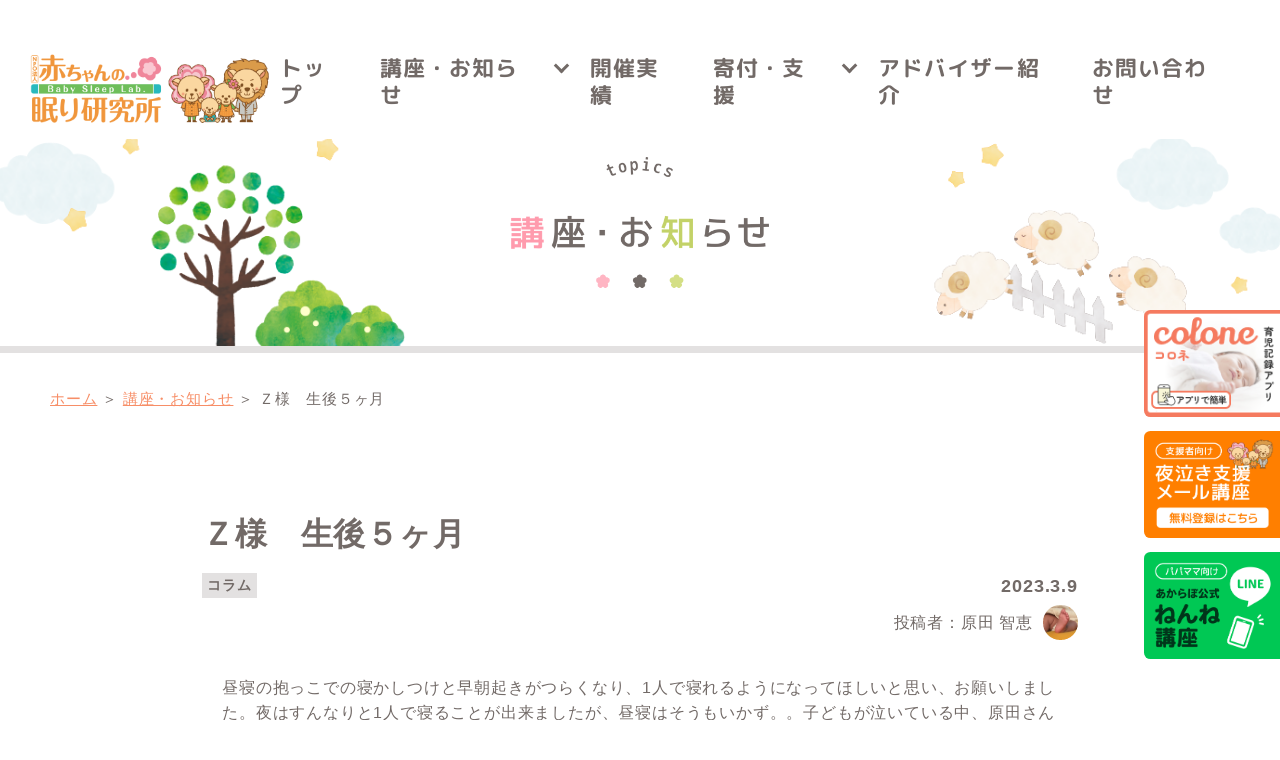

--- FILE ---
content_type: text/html; charset=UTF-8
request_url: https://babysleep.jp/2285/
body_size: 7400
content:
<!DOCTYPE html>
<html class="no-js" lang="ja">

  <head prefix="og: http://ogp.me/ns# fb: http://ogp.me/ns/fb# article: http://ogp.me/ns/article#">
    
    <script async src="https://www.googletagmanager.com/gtag/js?id=G-HQY82XW443"></script>
    <script>
    window.dataLayer = window.dataLayer || [];

    function gtag() {
      dataLayer.push(arguments);
    }
    gtag('js', new Date());
    gtag('config', 'G-HQY82XW443');
    </script>

    <meta charset="utf-8">
    <meta http-equiv="x-ua-compatible" content="ie=edge">
    <meta name="viewport" content="width=device-width, initial-scale=1, shrink-to-fit=no">
    <title>Ｚ様　生後５ヶ月 - 【あからぼ】赤ちゃんの眠り研究所</title>
            <meta name="author" content="赤ちゃんの眠り研究所" />
    <link rel="preconnect" href="https://fonts.googleapis.com">
    <link rel="preconnect" href="https://fonts.gstatic.com" crossorigin>
    <link href="https://fonts.googleapis.com/css2?family=M+PLUS+Rounded+1c:wght@100;300;400;500;700;900&display=swap"
      rel="stylesheet">
    <link rel="stylesheet" href="https://babysleep.jp/wp-content/themes/babysleep/css/slick.css" type="text/css" />
    <link rel="stylesheet" href="https://babysleep.jp/wp-content/themes/babysleep/css/slick-theme.css" type="text/css" />
    <link rel="stylesheet" href="https://babysleep.jp/wp-content/themes/babysleep/style.css" />
    <link rel="stylesheet" href="https://babysleep.jp/wp-content/themes/babysleep/css/renovation.css" />
    <meta name='robots' content='max-image-preview:large' />

	<!-- This site is optimized with the Yoast SEO plugin v15.4 - https://yoast.com/wordpress/plugins/seo/ -->
	<meta name="robots" content="index, follow, max-snippet:-1, max-image-preview:large, max-video-preview:-1" />
	<link rel="canonical" href="https://babysleep.jp/2285/" />
	<meta property="og:locale" content="ja_JP" />
	<meta property="og:type" content="article" />
	<meta property="og:title" content="Ｚ様　生後５ヶ月 - 【あからぼ】赤ちゃんの眠り研究所" />
	<meta property="og:url" content="https://babysleep.jp/2285/" />
	<meta property="og:site_name" content="【あからぼ】赤ちゃんの眠り研究所" />
	<meta property="article:published_time" content="2023-03-09T11:40:01+00:00" />
	<meta property="article:modified_time" content="2023-05-18T00:48:51+00:00" />
	<meta property="og:image" content="https://babysleep.jp/wp-content/uploads/2025/11/サイト画像.jpg" />
	<meta property="og:image:width" content="1200" />
	<meta property="og:image:height" content="675" />
	<meta name="twitter:card" content="summary_large_image" />
	<meta name="twitter:label1" content="Written by">
	<meta name="twitter:data1" content="原田智恵">
	<meta name="twitter:label2" content="Est. reading time">
	<meta name="twitter:data2" content="0分">
	<script type="application/ld+json" class="yoast-schema-graph">{"@context":"https://schema.org","@graph":[{"@type":"WebSite","@id":"https://babysleep.jp/#website","url":"https://babysleep.jp/","name":"\u3010\u3042\u304b\u3089\u307c\u3011\u8d64\u3061\u3083\u3093\u306e\u7720\u308a\u7814\u7a76\u6240","description":"","potentialAction":[{"@type":"SearchAction","target":"https://babysleep.jp/?s={search_term_string}","query-input":"required name=search_term_string"}],"inLanguage":"ja"},{"@type":"WebPage","@id":"https://babysleep.jp/2285/#webpage","url":"https://babysleep.jp/2285/","name":"\uff3a\u69d8\u3000\u751f\u5f8c\uff15\u30f6\u6708 - \u3010\u3042\u304b\u3089\u307c\u3011\u8d64\u3061\u3083\u3093\u306e\u7720\u308a\u7814\u7a76\u6240","isPartOf":{"@id":"https://babysleep.jp/#website"},"datePublished":"2023-03-09T11:40:01+00:00","dateModified":"2023-05-18T00:48:51+00:00","author":{"@id":"https://babysleep.jp/#/schema/person/5b0bfb87d30a7a64a85ce5ca67b2b159"},"breadcrumb":{"@id":"https://babysleep.jp/2285/#breadcrumb"},"inLanguage":"ja","potentialAction":[{"@type":"ReadAction","target":["https://babysleep.jp/2285/"]}]},{"@type":"BreadcrumbList","@id":"https://babysleep.jp/2285/#breadcrumb","itemListElement":[{"@type":"ListItem","position":1,"item":{"@type":"WebPage","@id":"https://babysleep.jp/","url":"https://babysleep.jp/","name":"\u30db\u30fc\u30e0"}},{"@type":"ListItem","position":2,"item":{"@type":"WebPage","@id":"https://babysleep.jp/information/","url":"https://babysleep.jp/information/","name":"\u8b1b\u5ea7\u30fb\u304a\u77e5\u3089\u305b"}},{"@type":"ListItem","position":3,"item":{"@type":"WebPage","@id":"https://babysleep.jp/2285/","url":"https://babysleep.jp/2285/","name":"\uff3a\u69d8\u3000\u751f\u5f8c\uff15\u30f6\u6708"}}]},{"@type":"Person","@id":"https://babysleep.jp/#/schema/person/5b0bfb87d30a7a64a85ce5ca67b2b159","name":"\u539f\u7530\u667a\u6075","image":{"@type":"ImageObject","@id":"https://babysleep.jp/#personlogo","inLanguage":"ja","url":"https://secure.gravatar.com/avatar/58ed24d769732f757654165de1e6889b82c4abcf80b537f96992a3e65f2e5980?s=96&d=mm&r=g","caption":"\u539f\u7530\u667a\u6075"}}]}</script>
	<!-- / Yoast SEO plugin. -->


<link rel="alternate" title="oEmbed (JSON)" type="application/json+oembed" href="https://babysleep.jp/wp-json/oembed/1.0/embed?url=https%3A%2F%2Fbabysleep.jp%2F2285%2F" />
<link rel="alternate" title="oEmbed (XML)" type="text/xml+oembed" href="https://babysleep.jp/wp-json/oembed/1.0/embed?url=https%3A%2F%2Fbabysleep.jp%2F2285%2F&#038;format=xml" />
<style id='wp-img-auto-sizes-contain-inline-css' type='text/css'>
img:is([sizes=auto i],[sizes^="auto," i]){contain-intrinsic-size:3000px 1500px}
/*# sourceURL=wp-img-auto-sizes-contain-inline-css */
</style>
<style id='classic-theme-styles-inline-css' type='text/css'>
/*! This file is auto-generated */
.wp-block-button__link{color:#fff;background-color:#32373c;border-radius:9999px;box-shadow:none;text-decoration:none;padding:calc(.667em + 2px) calc(1.333em + 2px);font-size:1.125em}.wp-block-file__button{background:#32373c;color:#fff;text-decoration:none}
/*# sourceURL=/wp-includes/css/classic-themes.min.css */
</style>
<link rel='stylesheet' id='contact-form-7-css' href='https://babysleep.jp/wp-content/plugins/contact-form-7/includes/css/styles.css?ver=5.3.1' type='text/css' media='all' />
<link rel='stylesheet' id='contact-form-7-confirm-css' href='https://babysleep.jp/wp-content/plugins/contact-form-7-add-confirm/includes/css/styles.css?ver=5.1' type='text/css' media='all' />
<link rel='stylesheet' id='jetpack_css-css' href='https://babysleep.jp/wp-content/plugins/jetpack/css/jetpack.css?ver=11.2.2' type='text/css' media='all' />
<script type="text/javascript" src="https://babysleep.jp/wp-includes/js/jquery/jquery.min.js?ver=3.7.1" id="jquery-core-js"></script>
<script type="text/javascript" src="https://babysleep.jp/wp-includes/js/jquery/jquery-migrate.min.js?ver=3.4.1" id="jquery-migrate-js"></script>
<link rel="https://api.w.org/" href="https://babysleep.jp/wp-json/" /><link rel="alternate" title="JSON" type="application/json" href="https://babysleep.jp/wp-json/wp/v2/posts/2285" /><style>img#wpstats{display:none}</style>
	<link rel="icon" href="https://babysleep.jp/wp-content/uploads/2022/11/favicon.png" sizes="32x32" />
<link rel="icon" href="https://babysleep.jp/wp-content/uploads/2022/11/favicon.png" sizes="192x192" />
<link rel="apple-touch-icon" href="https://babysleep.jp/wp-content/uploads/2022/11/favicon.png" />
<meta name="msapplication-TileImage" content="https://babysleep.jp/wp-content/uploads/2022/11/favicon.png" />
  <style id='global-styles-inline-css' type='text/css'>
:root{--wp--preset--aspect-ratio--square: 1;--wp--preset--aspect-ratio--4-3: 4/3;--wp--preset--aspect-ratio--3-4: 3/4;--wp--preset--aspect-ratio--3-2: 3/2;--wp--preset--aspect-ratio--2-3: 2/3;--wp--preset--aspect-ratio--16-9: 16/9;--wp--preset--aspect-ratio--9-16: 9/16;--wp--preset--color--black: #000000;--wp--preset--color--cyan-bluish-gray: #abb8c3;--wp--preset--color--white: #ffffff;--wp--preset--color--pale-pink: #f78da7;--wp--preset--color--vivid-red: #cf2e2e;--wp--preset--color--luminous-vivid-orange: #ff6900;--wp--preset--color--luminous-vivid-amber: #fcb900;--wp--preset--color--light-green-cyan: #7bdcb5;--wp--preset--color--vivid-green-cyan: #00d084;--wp--preset--color--pale-cyan-blue: #8ed1fc;--wp--preset--color--vivid-cyan-blue: #0693e3;--wp--preset--color--vivid-purple: #9b51e0;--wp--preset--gradient--vivid-cyan-blue-to-vivid-purple: linear-gradient(135deg,rgb(6,147,227) 0%,rgb(155,81,224) 100%);--wp--preset--gradient--light-green-cyan-to-vivid-green-cyan: linear-gradient(135deg,rgb(122,220,180) 0%,rgb(0,208,130) 100%);--wp--preset--gradient--luminous-vivid-amber-to-luminous-vivid-orange: linear-gradient(135deg,rgb(252,185,0) 0%,rgb(255,105,0) 100%);--wp--preset--gradient--luminous-vivid-orange-to-vivid-red: linear-gradient(135deg,rgb(255,105,0) 0%,rgb(207,46,46) 100%);--wp--preset--gradient--very-light-gray-to-cyan-bluish-gray: linear-gradient(135deg,rgb(238,238,238) 0%,rgb(169,184,195) 100%);--wp--preset--gradient--cool-to-warm-spectrum: linear-gradient(135deg,rgb(74,234,220) 0%,rgb(151,120,209) 20%,rgb(207,42,186) 40%,rgb(238,44,130) 60%,rgb(251,105,98) 80%,rgb(254,248,76) 100%);--wp--preset--gradient--blush-light-purple: linear-gradient(135deg,rgb(255,206,236) 0%,rgb(152,150,240) 100%);--wp--preset--gradient--blush-bordeaux: linear-gradient(135deg,rgb(254,205,165) 0%,rgb(254,45,45) 50%,rgb(107,0,62) 100%);--wp--preset--gradient--luminous-dusk: linear-gradient(135deg,rgb(255,203,112) 0%,rgb(199,81,192) 50%,rgb(65,88,208) 100%);--wp--preset--gradient--pale-ocean: linear-gradient(135deg,rgb(255,245,203) 0%,rgb(182,227,212) 50%,rgb(51,167,181) 100%);--wp--preset--gradient--electric-grass: linear-gradient(135deg,rgb(202,248,128) 0%,rgb(113,206,126) 100%);--wp--preset--gradient--midnight: linear-gradient(135deg,rgb(2,3,129) 0%,rgb(40,116,252) 100%);--wp--preset--font-size--small: 13px;--wp--preset--font-size--medium: 20px;--wp--preset--font-size--large: 36px;--wp--preset--font-size--x-large: 42px;--wp--preset--spacing--20: 0.44rem;--wp--preset--spacing--30: 0.67rem;--wp--preset--spacing--40: 1rem;--wp--preset--spacing--50: 1.5rem;--wp--preset--spacing--60: 2.25rem;--wp--preset--spacing--70: 3.38rem;--wp--preset--spacing--80: 5.06rem;--wp--preset--shadow--natural: 6px 6px 9px rgba(0, 0, 0, 0.2);--wp--preset--shadow--deep: 12px 12px 50px rgba(0, 0, 0, 0.4);--wp--preset--shadow--sharp: 6px 6px 0px rgba(0, 0, 0, 0.2);--wp--preset--shadow--outlined: 6px 6px 0px -3px rgb(255, 255, 255), 6px 6px rgb(0, 0, 0);--wp--preset--shadow--crisp: 6px 6px 0px rgb(0, 0, 0);}:where(.is-layout-flex){gap: 0.5em;}:where(.is-layout-grid){gap: 0.5em;}body .is-layout-flex{display: flex;}.is-layout-flex{flex-wrap: wrap;align-items: center;}.is-layout-flex > :is(*, div){margin: 0;}body .is-layout-grid{display: grid;}.is-layout-grid > :is(*, div){margin: 0;}:where(.wp-block-columns.is-layout-flex){gap: 2em;}:where(.wp-block-columns.is-layout-grid){gap: 2em;}:where(.wp-block-post-template.is-layout-flex){gap: 1.25em;}:where(.wp-block-post-template.is-layout-grid){gap: 1.25em;}.has-black-color{color: var(--wp--preset--color--black) !important;}.has-cyan-bluish-gray-color{color: var(--wp--preset--color--cyan-bluish-gray) !important;}.has-white-color{color: var(--wp--preset--color--white) !important;}.has-pale-pink-color{color: var(--wp--preset--color--pale-pink) !important;}.has-vivid-red-color{color: var(--wp--preset--color--vivid-red) !important;}.has-luminous-vivid-orange-color{color: var(--wp--preset--color--luminous-vivid-orange) !important;}.has-luminous-vivid-amber-color{color: var(--wp--preset--color--luminous-vivid-amber) !important;}.has-light-green-cyan-color{color: var(--wp--preset--color--light-green-cyan) !important;}.has-vivid-green-cyan-color{color: var(--wp--preset--color--vivid-green-cyan) !important;}.has-pale-cyan-blue-color{color: var(--wp--preset--color--pale-cyan-blue) !important;}.has-vivid-cyan-blue-color{color: var(--wp--preset--color--vivid-cyan-blue) !important;}.has-vivid-purple-color{color: var(--wp--preset--color--vivid-purple) !important;}.has-black-background-color{background-color: var(--wp--preset--color--black) !important;}.has-cyan-bluish-gray-background-color{background-color: var(--wp--preset--color--cyan-bluish-gray) !important;}.has-white-background-color{background-color: var(--wp--preset--color--white) !important;}.has-pale-pink-background-color{background-color: var(--wp--preset--color--pale-pink) !important;}.has-vivid-red-background-color{background-color: var(--wp--preset--color--vivid-red) !important;}.has-luminous-vivid-orange-background-color{background-color: var(--wp--preset--color--luminous-vivid-orange) !important;}.has-luminous-vivid-amber-background-color{background-color: var(--wp--preset--color--luminous-vivid-amber) !important;}.has-light-green-cyan-background-color{background-color: var(--wp--preset--color--light-green-cyan) !important;}.has-vivid-green-cyan-background-color{background-color: var(--wp--preset--color--vivid-green-cyan) !important;}.has-pale-cyan-blue-background-color{background-color: var(--wp--preset--color--pale-cyan-blue) !important;}.has-vivid-cyan-blue-background-color{background-color: var(--wp--preset--color--vivid-cyan-blue) !important;}.has-vivid-purple-background-color{background-color: var(--wp--preset--color--vivid-purple) !important;}.has-black-border-color{border-color: var(--wp--preset--color--black) !important;}.has-cyan-bluish-gray-border-color{border-color: var(--wp--preset--color--cyan-bluish-gray) !important;}.has-white-border-color{border-color: var(--wp--preset--color--white) !important;}.has-pale-pink-border-color{border-color: var(--wp--preset--color--pale-pink) !important;}.has-vivid-red-border-color{border-color: var(--wp--preset--color--vivid-red) !important;}.has-luminous-vivid-orange-border-color{border-color: var(--wp--preset--color--luminous-vivid-orange) !important;}.has-luminous-vivid-amber-border-color{border-color: var(--wp--preset--color--luminous-vivid-amber) !important;}.has-light-green-cyan-border-color{border-color: var(--wp--preset--color--light-green-cyan) !important;}.has-vivid-green-cyan-border-color{border-color: var(--wp--preset--color--vivid-green-cyan) !important;}.has-pale-cyan-blue-border-color{border-color: var(--wp--preset--color--pale-cyan-blue) !important;}.has-vivid-cyan-blue-border-color{border-color: var(--wp--preset--color--vivid-cyan-blue) !important;}.has-vivid-purple-border-color{border-color: var(--wp--preset--color--vivid-purple) !important;}.has-vivid-cyan-blue-to-vivid-purple-gradient-background{background: var(--wp--preset--gradient--vivid-cyan-blue-to-vivid-purple) !important;}.has-light-green-cyan-to-vivid-green-cyan-gradient-background{background: var(--wp--preset--gradient--light-green-cyan-to-vivid-green-cyan) !important;}.has-luminous-vivid-amber-to-luminous-vivid-orange-gradient-background{background: var(--wp--preset--gradient--luminous-vivid-amber-to-luminous-vivid-orange) !important;}.has-luminous-vivid-orange-to-vivid-red-gradient-background{background: var(--wp--preset--gradient--luminous-vivid-orange-to-vivid-red) !important;}.has-very-light-gray-to-cyan-bluish-gray-gradient-background{background: var(--wp--preset--gradient--very-light-gray-to-cyan-bluish-gray) !important;}.has-cool-to-warm-spectrum-gradient-background{background: var(--wp--preset--gradient--cool-to-warm-spectrum) !important;}.has-blush-light-purple-gradient-background{background: var(--wp--preset--gradient--blush-light-purple) !important;}.has-blush-bordeaux-gradient-background{background: var(--wp--preset--gradient--blush-bordeaux) !important;}.has-luminous-dusk-gradient-background{background: var(--wp--preset--gradient--luminous-dusk) !important;}.has-pale-ocean-gradient-background{background: var(--wp--preset--gradient--pale-ocean) !important;}.has-electric-grass-gradient-background{background: var(--wp--preset--gradient--electric-grass) !important;}.has-midnight-gradient-background{background: var(--wp--preset--gradient--midnight) !important;}.has-small-font-size{font-size: var(--wp--preset--font-size--small) !important;}.has-medium-font-size{font-size: var(--wp--preset--font-size--medium) !important;}.has-large-font-size{font-size: var(--wp--preset--font-size--large) !important;}.has-x-large-font-size{font-size: var(--wp--preset--font-size--x-large) !important;}
/*# sourceURL=global-styles-inline-css */
</style>
</head>

<body data-rsssl=1>
  <div class="Container">

          <header id="subHeader" class="defaultHeader">
        
        <div class="header clearfix">
                    <div class="left">
            <div class="logo fade">
              <a href="https://babysleep.jp/">
                <span class="displayNone">赤ちゃんの眠り研究所</span>
              </a>
            </div>
          </div>
          
          <div class="right">
            <div class="naviMenu">
              <span></span>
              <span></span>
              <span></span>
            </div>
            <nav class="globalNavi fade">
              <ul class="navi">
                <li><a href="https://babysleep.jp/">トップ</a></li>
                <li class="sub-navi">
                  <a href="https://babysleep.jp/information/">講座・お知らせ</a>
                  <ul class="sub-navi-content">
                    <li><a href="https://babysleep.jp/information/papamama/">パパママ向け講座</a></li>
                    <li><a href="https://babysleep.jp/information/advisor/">支援者向け講座</a></li>
                    <li><a href="https://babysleep.jp/municipality/">自治体の皆さまへ</a></li>
                    <li><a href="https://babysleep.jp/enterprise/">企業の皆さまへ</a></li>
                    <li><a href="https://babysleep.jp/1920//">資格取得を目指す<br>方へ</a></li>
                  </ul>
                </li>
                <li>
                  <a href="https://babysleep.jp/achievement/">開催実績</a>
                </li>
                <li class="sub-navi">
                  <div class="menu-title">寄付・支援</div>
                  <ul class="sub-navi-content large">
                    <li><a href="https://babysleep.jp/support-individual/">個人として応援</a></li>
                    <li><a href="https://babysleep.jp/support-group/">企業・団体として応援</a></li>
                  </ul>
                </li>
                <li><a href="https://babysleep.jp/advisor/">アドバイザー紹介</a></li>
                <li><a href="https://babysleep.jp/inquiry/">お問い合わせ</a></li>
              </ul>
            </nav>
          </div>

        </div>
      </header>
<div id="informationContent" class="pageContent">
  <div id="pageTitle" class="gray">
    <div class="pageTitleName name01"><span class="displayNone">講座・お知らせ</span></div>
  </div>
  <p id="breadcrumbs"><span><span><a href="https://babysleep.jp/">ホーム</a> ＞ <span><a href="https://babysleep.jp/information/">講座・お知らせ</a> ＞ <span class="breadcrumb_last" aria-current="page">Ｚ様　生後５ヶ月</span></span></span></span></p>
  <section id="informationData">
    <div class="content">
                <h1 class="title">Ｚ様　生後５ヶ月</h1>

          <div class="clearfix">

                                          <p class="cat npo-column">
                  コラム                </p>
                          
                        <p class="day">2023.3.9</p>

          </div>

          <div class="writer-data-s">
            <p class="writer-name">投稿者：原田 智恵</p>
            <div class="writer-img"><img src="https://secure.gravatar.com/avatar/58ed24d769732f757654165de1e6889b82c4abcf80b537f96992a3e65f2e5980?s=300&#038;d=mm&#038;r=g" width="300" height="300" alt="アバター" class="avatar avatar-300 wp-user-avatar wp-user-avatar-300 photo avatar-default" /></div>
          </div>

          <div class="article"><p><span class="JsGRdQ">昼寝の抱っこでの寝かしつけと早朝起きがつらくなり、1人で寝れるようになってほしいと思い、お願いしました。夜はすんなりと1人で寝ることが出来ましたが、昼寝はそうもいかず。。</span><span class="JsGRdQ">子どもが泣いている中、原田さんとのやりとりがとても心強かったです。質問に対しての説明もとても分かりやすく、主人と2人でいつも納得しておりました。やり方を押し付けるではなく、私たちがどうしたいかを聞いてからやり方を提案してくださったのがとても嬉しかったです。今では昼も夜もベッドで1人で寝てくれて、早朝に起きてもその後1人で入眠出来るようにもなり、とても負担が減りました。</span><span class="JsGRdQ">思い切って原田さんにお願いしてよかったです！</span><span class="JsGRdQ">また困ったらお願いしたいです。</span></p>
</div>

          <div class="writer-data">
            <div class="writer-img"><img src="https://secure.gravatar.com/avatar/58ed24d769732f757654165de1e6889b82c4abcf80b537f96992a3e65f2e5980?s=300&#038;d=mm&#038;r=g" width="300" height="300" alt="アバター" class="avatar avatar-300 wp-user-avatar wp-user-avatar-300 photo avatar-default" /></div>
            <div class="writer-text-data">
              <dl class="writer-name">
                <dt>投稿者：</dt>
                <dd>原田 智恵</dd>
              </dl>
              <p class="writer-text"></p>
                              <div class="writer-link">
                  <a href="https://babysleep.jp/advisor/2265/">
                    <span>このアドバイザーの詳細</span>
                  </a>
                </div>
                          </div>
          </div>

                        </div>
  </section>
  ﻿<script type="speculationrules">
{"prefetch":[{"source":"document","where":{"and":[{"href_matches":"/*"},{"not":{"href_matches":["/wp-*.php","/wp-admin/*","/wp-content/uploads/*","/wp-content/*","/wp-content/plugins/*","/wp-content/themes/babysleep/*","/*\\?(.+)"]}},{"not":{"selector_matches":"a[rel~=\"nofollow\"]"}},{"not":{"selector_matches":".no-prefetch, .no-prefetch a"}}]},"eagerness":"conservative"}]}
</script>
<script>
document.addEventListener( 'wpcf7mailsent', function( event ) {
  location = 'https://babysleep.jp/inquiry/thanks/'; /* 遷移先のURL */
}, false );
</script><script type="text/javascript" id="contact-form-7-js-extra">
/* <![CDATA[ */
var wpcf7 = {"apiSettings":{"root":"https://babysleep.jp/wp-json/contact-form-7/v1","namespace":"contact-form-7/v1"}};
//# sourceURL=contact-form-7-js-extra
/* ]]> */
</script>
<script type="text/javascript" src="https://babysleep.jp/wp-content/plugins/contact-form-7/includes/js/scripts.js?ver=5.3.1" id="contact-form-7-js"></script>
<script type="text/javascript" src="https://babysleep.jp/wp-includes/js/jquery/jquery.form.min.js?ver=4.3.0" id="jquery-form-js"></script>
<script type="text/javascript" src="https://babysleep.jp/wp-content/plugins/contact-form-7-add-confirm/includes/js/scripts.js?ver=5.1" id="contact-form-7-confirm-js"></script>
<script src='https://stats.wp.com/e-202605.js' defer></script>
<script>
	_stq = window._stq || [];
	_stq.push([ 'view', {v:'ext',j:'1:11.2.2',blog:'210079344',post:'2285',tz:'9',srv:'babysleep.jp'} ]);
	_stq.push([ 'clickTrackerInit', '210079344', '2285' ]);
</script>
<footer>

  <div id="footer" class="pageFooter">
    <div id="pagetop"><span class="displayNone">pagetop</span></div>
    <p class="name">NPO法人 赤ちゃんの眠り研究所</p>
    <p class="address">茨城県ひたちなか市</p>

    <div class="snsLink fade">
      <!-- <a class="facebook" href="https://www.facebook.com/babysleeplabjp/" target="_blank">
        <span class="displayNone">Facebook</span>
      </a> -->
      <!-- <a class="twitter" href="https://twitter.com/AkalabOfficial" target="_blank">
        <span class="displayNone">Twitter</span>
      </a> --><!-- 2024/01/09リンク先修正 -->
      <a class="twitter" href="https://x.com/akalab_npo" target="_blank">
        <span class="displayNone">Twitter</span>
      </a>      
      <a class="instagram" href="https://instagram.com/akalab_npo" target="_blank">
        <span class="displayNone">Instagram</span>
      </a>
    </div>

    <div class="memberLink">
      <a href="https://babysleep.jp/member/">会員専用ページログイン</a>
      <a href="https://babysleep.jp/group/">団体概要</a>
    </div>
  </div>
  <p class="copy">&copy 2026 NPO法人 赤ちゃんの眠り研究所 All Rights Reserved.</p>

  <div class="scrollHeader">
    <div class="header clearfix">

      <div class="left">
                <div class="logo fade">
          <a href="https://babysleep.jp/">
            <span class="displayNone">赤ちゃんの眠り研究所</span>
          </a>
        </div>
              </div>

      <div class="right">
        <div class="naviMenu">
          <span></span>
          <span></span>
          <span></span>
        </div>
        <nav class="globalNavi fade">
          <ul class="navi">
            <li><a href="https://babysleep.jp/">トップ</a></li>
            <li class="sub-navi">
              <a href="https://babysleep.jp/information/">講座・お知らせ</a>
              <ul class="sub-navi-content">
                <li><a href="https://babysleep.jp/information/papamama/">パパママ向け講座</a></li>
                <li><a href="https://babysleep.jp/information/advisor/">支援者向け講座</a></li>
                <li><a href="https://babysleep.jp/municipality/">自治体の皆さまへ</a></li>
                <li><a href="https://babysleep.jp/enterprise/">企業の皆さまへ</a></li>
              </ul>
            </li>
            <li>
              <a href="https://babysleep.jp/achievement/">開催実績</a>
            </li>
            <li class="sub-navi">
              <div class="menu-title">寄付・支援</div>
              <ul class="sub-navi-content large">
                <li><a href="https://babysleep.jp/support-individual/">個人として応援</a></li>
                <li><a href="https://babysleep.jp/support-group/">企業・団体として応援</a></li>
              </ul>
            </li>
            <li><a href="https://babysleep.jp/advisor/">アドバイザー紹介</a></li>
            <li><a href="https://babysleep.jp/inquiry/">お問い合わせ</a></li>
          </ul>
        </nav>
      </div>

    </div>
  </div>

  <div class="sideBanner fade">
    <ul>
      <li class="nenne">
        <a href="https://babysleep.jp/3110/" target="_blank">
          <picture>
            <source media="(min-width: 600px)"
              srcset="https://babysleep.jp/wp-content/themes/babysleep/img/common/side_banner01.png">
            <source media="(max-width: 599px)"
              srcset="https://babysleep.jp/wp-content/themes/babysleep/img/common/side_banner01_sp.png">
            <img src="https://babysleep.jp/wp-content/themes/babysleep/img/common/side_banner01.png" alt="睡眠ログアプリcolone" />
          </picture>
        </a>
      </li>
      <li class="mail">
        <a href="https://babysleep.jp/mailmagazine/">
          <picture>
            <source media="(min-width: 600px)"
              srcset="https://babysleep.jp/wp-content/themes/babysleep/img/common/side_banner02.png">
            <source media="(max-width: 599px)"
              srcset="https://babysleep.jp/wp-content/themes/babysleep/img/common/side_banner02_sp.png">
            <img src="https://babysleep.jp/wp-content/themes/babysleep/img/common/side_banner02.png" alt="夜泣き支援メール講座" />
          </picture>
        </a>
      </li>
      <li class="line">
        <a href="https://babysleep.jp/1917/">
          <picture>
            <source media="(min-width: 600px)"
              srcset="https://babysleep.jp/wp-content/themes/babysleep/img/common/side_banner03.png">
            <source media="(max-width: 599px)"
              srcset="https://babysleep.jp/wp-content/themes/babysleep/img/common/side_banner03_sp.png">
            <img src="https://babysleep.jp/wp-content/themes/babysleep/img/common/side_banner03.png" alt="あからぼ公式LINE ねんね講座" />
          </picture>
        </a>
      </li>
    </ul>
  </div>

</footer>
</div>
<script src="https://ajax.googleapis.com/ajax/libs/jquery/3.2.1/jquery.min.js"></script>
<script src="https://babysleep.jp/wp-content/themes/babysleep/js/respond.min.js" async></script>
<script src="https://babysleep.jp/wp-content/themes/babysleep/js/slick.min.js" async></script>
<script src="https://babysleep.jp/wp-content/themes/babysleep/js/common.js" async></script>
</body>

</html>

--- FILE ---
content_type: text/css
request_url: https://babysleep.jp/wp-content/themes/babysleep/style.css
body_size: 21749
content:
@charset "UTF-8";
/* CSS Document */
body,
div,
dl,
dt,
dd,
ul,
ol,
li,
h1,
h2,
h3,
h4,
h5,
h6,
pre,
form,
fieldset,
input,
textarea,
p,
blockquote,
th,
td {
  margin: 0;
  padding: 0;
}

body {
  font-family: "Yu Gothic Medium", "游ゴシック Medium", YuGothic, "游ゴシック体", "ヒラギノ角ゴ Pro W3", "メイリオ", sans-serif;
  line-height: 1.5;
  *font-size: small;
  *font: x-small;
  letter-spacing: 0px;
}

table {
  border-collapse: collapse;
  border-spacing: 0;
  font-size: inherit;
  font: 100%;
}

fieldset {
  border: 0;
  vertical-align: bottom;
}

img {
  border: 0;
  vertical-align: bottom;
  line-height: 0;
}

address,
caption,
cite,
code,
dfn,
th,
var {
  font-style: normal;
  font-weight: normal;
}

em {
  font-style: normal;
}

strong {
  font-weight: normal;
}

ol,
ul {
  list-style: none;
}

caption,
th {
  text-align: left;
}

h1,
h2,
h3,
h4,
h5,
h6 {
  font-size: 100%;
  font-weight: normal;
}

q:before, q:after {
  content: "";
}

abbr,
acronym {
  border: 0;
}

textarea {
  font-size: 100%;
}

hr {
  margin: 0 auto;
  padding: 0;
  border: 0;
  color: #FFFFFF;
  background-color: #FFFFFF;
  height: 1px;
}

/* chromeのクリック時の黒枠を表示させない */
* {
  outline: none !important;
}

/*- フォントサイズ指定 -*/
html {
  font-size: 62.5%;
}

body {
  font-size: 1.6em;
}

/*- フォームスタイル -*/
input[type=button], input[type=submit], input[type=email], input[type=text], input[type=tel] {
  border-radius: 0;
  -webkit-box-sizing: content-box;
  -webkit-appearance: button;
  -moz-appearance: button;
       appearance: button;
  border: none;
  box-sizing: border-box;
  cursor: pointer;
}

textarea,
button {
  border-radius: 0;
  -webkit-box-sizing: content-box;
  -webkit-appearance: button;
  -moz-appearance: button;
       appearance: button;
  border: none;
  box-sizing: border-box;
  cursor: pointer;
}

input[type=checkbox], input[type=radio] {
  cursor: pointer;
}

body {
  color: #726a67;
  background-color: #fff;
  letter-spacing: 0.05em;
  overflow-x: hidden;
  word-wrap: break-word;
}

.clearfix:after {
  clear: both;
  content: "";
  display: block;
}

.clearfloat {
  clear: both;
}

.displayNone {
  position: fixed;
  left: -9999px;
  top: -9999px;
  display: inline;
}

.text_b {
  font-weight: bold;
}

a:link, a:visited {
  color: #f78e67;
}
a:hover, a:active {
  color: #f78e67;
  text-decoration: none;
}

.left {
  float: left;
}

.right {
  float: right;
}

body.is-fixed,
html.is-fixed {
  overflow: hidden;
}

/*- 読み込み時にページがふわりと表示 -*/
body {
  -webkit-animation: fadeIn 2s ease 0s 1 normal;
  animation: fadeIn 2s ease 0s 1 normal;
}

@keyframes fadeIn {
  0% {
    opacity: 0;
  }
  100% {
    opacity: 1;
  }
}
@-webkit-keyframes fadeIn {
  0% {
    opacity: 0;
  }
  100% {
    opacity: 1;
  }
}
/* PC - タブレット - 共通 */
/* アドバイザーslide調整 */
/* ヘッダー調整 */
/* PC - 小さめ */
/* タブレット設定 */
/* スマホ設定 */
/*======================================================
	common PC・タブレット
======================================================*/
@media screen and (min-width: 600px), print {
  .pc_non {
    display: none !important;
  }
  #container {
    position: relative;
  }
  /*- オンマウスでふわっと -*/
  .fade a:hover,
  a.fade:hover {
    filter: alpha(opacity=30);
    -moz-opacity: 0.3;
    opacity: 0.3;
    transition: 0.3s ease-in-out;
  }
  input[type=button].fade:hover, input[type=submit].fade:hover {
    filter: alpha(opacity=30);
    -moz-opacity: 0.3;
    opacity: 0.3;
    transition: 0.3s ease-in-out;
  }
  button.fade:hover {
    filter: alpha(opacity=30);
    -moz-opacity: 0.3;
    opacity: 0.3;
    transition: 0.3s ease-in-out;
  }
  /* ----------------------------------------------
  	ヘッダー
  ------------------------------------------------- */
  header {
    position: absolute;
    top: 0;
    width: 100%;
    z-index: 99999;
  }
  .header {
    position: relative;
    padding: 25px 30px 0;
    z-index: 9000;
    display: flex;
    align-items: flex-end;
  }
  .header .logo {
    display: block;
  }
  .header .logo a {
    display: block;
    width: 240px;
    height: 70px;
    background-image: url(img/common/logo.png);
    background-position: left center;
    background-repeat: no-repeat;
    background-size: 240px auto;
  }
  .header .right,
  .header .left {
    float: none;
  }
  .header .right {
    margin-left: auto;
  }
  .header .right ul.navi {
    margin: 20px 0 0 0;
    display: flex;
    align-items: flex-start;
    flex-wrap: nowrap;
    height: 100%;
  }
  .header .right ul.navi li {
    position: relative;
    padding: 0 20px 0 0;
    font-family: "M PLUS Rounded 1c", sans-serif;
    transform: rotate(0.03deg);
  }
  /*グロナビ-アイコン*/
  /*トップ以外のヘッダーの設定*/
  /*scrollで現れるヘッダーの設定*/
  /* ----------------------------------------------
  	共通要素
  ------------------------------------------------- */
  /* 共通h2 */
  /*新着情報 一覧*/
  /* パンくずナビ */
  /*404error*/
  /*トップへ戻る*/
  /*ページナビ*/
  /* ----------------------------------------------
  	フッター
  ------------------------------------------------- */
  /* サイドバナー */
}
@media only screen and (min-width: 600px) and (min-width: 1025px) and (max-width: 1366px) {
  .header .right ul.navi li {
    padding: 0 1vw 0 0;
  }
}
@media screen and (min-width: 600px), print {
  .header .right ul.navi li a,
  .header .right ul.navi li .menu-title {
    display: block;
    color: #726a67;
    font-size: 21px;
    font-weight: 600;
    line-height: 1.25em;
    letter-spacing: 0.05em;
    text-decoration: none;
    transition: all 0.3s;
    padding: 10px 10px 15px 10px;
  }
}
@media only screen and (min-width: 600px) and (min-width: 1025px) and (max-width: 1366px) {
  .header .right ul.navi li a,
  .header .right ul.navi li .menu-title {
    font-size: 1.7vw;
  }
}
@media screen and (min-width: 600px), print {
  .header .right ul.navi li .menu-title {
    cursor: default;
  }
}
@media screen and (min-width: 600px), print {
  .header .right ul.navi li.sub-navi {
    padding: 0 40px 0 0;
  }
}
@media only screen and (min-width: 600px) and (min-width: 1025px) and (max-width: 1366px) {
  .header .right ul.navi li.sub-navi {
    padding: 0 2.5vw 0 0;
  }
}
@media screen and (min-width: 600px), print {
  .header .right ul.navi li.sub-navi::before {
    content: "";
    position: absolute;
    right: 25px;
    top: 15px;
    width: 8px;
    height: 8px;
    border-top: 3px solid #726a67;
    border-right: 3px solid #726a67;
    transform: rotate(135deg);
  }
}
@media only screen and (min-width: 600px) and (min-width: 1025px) and (max-width: 1366px) {
  .header .right ul.navi li.sub-navi::before {
    right: 1vw;
  }
}
@media screen and (min-width: 600px), print {
  .header .right ul.navi li ul.sub-navi-content {
    display: block;
    position: absolute;
    left: 45%;
    top: 55px;
    z-index: 999;
    padding: 20px;
    width: 200px;
    border-radius: 15px;
    visibility: hidden;
    opacity: 0;
    transition: all 0.3s;
    background: rgba(63, 59, 56, 0.8);
    transform: translateX(-50%);
    -webkit-transform: translateX(-50%);
    -ms-transform: translateX(-50%);
  }
  .header .right ul.navi li ul.sub-navi-content.large {
    width: 235px;
  }
  .header .right ul.navi li ul.sub-navi-content li {
    padding: 15px 5px;
    border-bottom: 3px dotted #fff;
  }
  .header .right ul.navi li ul.sub-navi-content li a {
    display: block;
    position: relative;
    font-size: 18px;
    padding: 0 0 0 20px;
    color: #fff;
    text-decoration: none;
  }
  .header .right ul.navi li ul.sub-navi-content li a::before {
    position: absolute;
    top: 0;
    bottom: 0;
    left: 0;
    margin: auto;
    content: "";
    left: 3px;
    width: 4px;
    height: 4px;
    vertical-align: middle;
    border-top: 2px solid #fff;
    border-right: 2px solid #fff;
    transform: rotate(45deg);
  }
  .header .right ul.navi li ul.sub-navi-content li:last-of-type {
    border-bottom: none;
  }
}
@media screen and (min-width: 600px), print {
  .header ul.navi li.sub-navi:hover > ul.sub-navi-content,
  .header ul.navi li.sub-navi:active > ul.sub-navi-content {
    visibility: visible;
    opacity: 1;
  }
}
@media screen and (min-width: 600px), print {
  .header .naviMenu {
    display: none !important;
  }
}
@media only screen and (min-width: 600px) and (min-width: 600px) and (max-width: 1024px) {
  .header .globalNavi {
    background-color: #726a67;
    position: fixed;
    overflow: scroll;
    top: 0;
    left: 0;
    right: 0;
    bottom: 0;
    z-index: 9998;
    height: 100vh;
    text-align: center;
    /* display: flex; */
    visibility: hidden;
    flex-direction: column;
    justify-content: center;
    align-items: center;
    opacity: 0;
    transition: opacity 0.3s ease, visibility 0.3s ease;
    list-style: none;
  }
  .header .right ul.navi {
    width: 50%;
    margin: 50px auto;
    display: block;
    height: auto;
  }
  .header .right ul.navi li {
    display: block;
    text-align: left;
    padding: 0 !important;
    border-bottom: 2px dotted #fff;
  }
  .header .right ul.navi li a,
  .header .right ul.navi li .menu-title {
    display: block;
    color: #fff;
    font-size: 2rem;
    font-weight: bold;
    text-decoration: none;
    padding: 25px 20px !important;
    letter-spacing: 0.1em;
  }
  .header .right ul.navi li.sub-navi {
    display: block;
  }
  .header .right ul.navi li.sub-navi::before {
    display: none;
  }
  .header .right ul.navi li ul.sub-navi-content {
    position: relative;
    visibility: hidden;
    opacity: 0;
    top: auto;
    left: 50%;
    width: 90%;
    margin: 0 auto;
    text-align: center;
    background-color: initial;
    display: block;
    padding: 0 0 20px;
    z-index: 0;
  }
  .header .right ul.navi li ul.sub-navi-content.large {
    width: 90%;
  }
  .header .right ul.navi li ul.sub-navi-content li {
    border-bottom: 1px dotted #fff;
  }
  .header .right ul.navi li ul.sub-navi-content.open {
    opacity: 1;
    visibility: initial;
  }
  .header .naviMenu {
    position: relative;
    z-index: 9999;
    display: inline-block !important;
    width: 30px;
    height: 30px;
    margin: 0;
    padding: 10px;
    cursor: pointer;
    transition: all 400ms;
    -webkit-transition: all 400ms;
    border: 2px solid #faab85;
    border-radius: 100px;
  }
  .header .naviMenu span {
    position: absolute;
    display: inline-block;
    left: 25%;
    right: 25%;
    width: 50%;
    height: 3px;
    transition: all 0.4s;
    background-color: #faab85;
    border-radius: 3px;
  }
  .header .naviMenu span:nth-child(1) {
    top: 28%;
  }
  .header .naviMenu span:nth-child(2) {
    top: 48%;
  }
  .header .naviMenu span:nth-child(3) {
    bottom: 27%;
  }
}
@media only screen and (min-width: 600px) and (min-width: 600px) and (max-width: 1024px) {
  .open {
    overflow: hidden;
  }
  .open .header .naviMenu span:nth-child(1) {
    top: 23px;
    transform: rotate(45deg);
  }
  .open .header .naviMenu span:nth-child(2) {
    top: 23px;
    width: 0;
    left: 50%;
  }
  .open .header .naviMenu span:nth-child(3) {
    top: 23px;
    transform: rotate(-45deg);
  }
  .open .globalNavi {
    visibility: visible !important;
    opacity: 1 !important;
  }
  .open .globalNavi li {
    opacity: 1 !important;
    transform: translateX(0) !important;
    transition: transform 1s ease, opacity 0.9s ease !important;
  }
}
@media screen and (min-width: 600px), print {
  #subHeader {
    position: relative;
    top: 0;
    width: 100%;
    z-index: 99999;
  }
}
@media screen and (min-width: 600px), print {
  .scrollHeader {
    display: none;
    width: 100%;
    position: fixed;
    top: 0;
    z-index: 9000;
    background-color: #fff;
    filter: drop-shadow(0 0 10px rgba(0, 0, 0, 0.05));
  }
  .scrollHeader .header {
    position: relative;
    padding: 25px 45px 0 30px;
  }
  .scrollHeader .header .logo a {
    width: 200px;
    height: 60px;
    margin: 0 0 25px;
    background-size: 200px auto;
  }
  .scrollHeader .header .right ul.navi {
    margin: 0;
  }
  .scrollHeader .header .right ul.navi li a {
    padding: 10px 10px 30px 10px;
  }
  .scrollHeader .header .right ul.navi li ul.sub-navi-content {
    top: 65px;
  }
  .scrollHeader .header .right ul.navi li ul.sub-navi-content li {
    margin: 0;
  }
  .scrollHeader .header .right ul.navi li ul.sub-navi-content li:last-of-type {
    border-bottom: none;
  }
  .scrollHeader .header .right ul.navi li:last-of-type {
    margin: 0 0 0 0;
  }
}
@media only screen and (min-width: 600px) and (min-width: 600px) and (max-width: 1024px) {
  .scrollHeader .header {
    padding: 25px 30px 25px 30px;
  }
  .scrollHeader .header .logo a {
    margin: 0;
  }
  .scrollHeader .header .right ul.navi {
    width: 50%;
    margin: 0 auto;
    display: block;
    height: auto;
  }
  .scrollHeader .header .right ul.navi li {
    display: block;
    text-align: left;
    padding: 0 !important;
    border-bottom: 2px dotted #fff;
  }
  .scrollHeader .header .right ul.navi li a {
    display: block;
    color: #fff;
    font-size: 2rem;
    font-weight: bold;
    text-decoration: none;
    padding: 25px 20px !important;
    letter-spacing: 0.1em;
  }
  .scrollHeader .header .right ul.navi li.sub-navi {
    display: block;
  }
  .scrollHeader .header .right ul.navi li.sub-navi::before {
    display: none;
  }
  .scrollHeader .header .right ul.navi li ul.sub-navi-content {
    position: relative;
    visibility: hidden;
    opacity: 0;
    top: auto;
    left: 50%;
    width: 90%;
    margin: 0 auto;
    text-align: center;
    background-color: initial;
    display: block;
    padding: 0 0 20px;
    z-index: 0;
  }
  .scrollHeader .header .right ul.navi li ul.sub-navi-content li {
    border-bottom: 1px dotted #fff;
  }
  .scrollHeader .header .right ul.navi li ul.sub-navi-content.open {
    opacity: 1;
    visibility: initial;
  }
}
@media screen and (min-width: 600px), print {
  section {
    width: 100%;
    text-align: center;
  }
}
@media screen and (min-width: 600px), print {
  .content {
    display: block;
    width: 76%;
    max-width: 1360px;
    margin: 0 auto;
    padding: 100px 12%;
    text-align: center;
  }
}
@media only screen and (min-width: 600px) and (min-width: 600px) and (max-width: 1024px) {
  .content {
    width: 68%;
    padding: 75px 16%;
  }
}
@media screen and (min-width: 600px), print {
  #pageTitle {
    margin: 15px 0 0;
    padding: 10px 0 50px;
    background-image: url(img/common/subheader_pc.png);
    background-position: center center;
    background-repeat: no-repeat;
    background-size: 1300px auto;
    border-bottom: 7px solid #726a67;
  }
  #pageTitle.gray {
    border-bottom: 7px solid #e3e1e1;
  }
  #pageTitle.green {
    border-bottom: 7px solid #d4df85;
  }
  #pageTitle.blue {
    border-bottom: 7px solid #a5d9da;
  }
  #pageTitle.pink {
    border-bottom: 7px solid #ffb5c3;
  }
  #pageTitle.orange {
    border-bottom: 7px solid #faab85;
  }
  #pageTitle .pageTitleName {
    display: block;
    height: 11.5vw;
    max-height: 160px;
    margin: 0 auto 0;
    background-repeat: no-repeat;
    background-position: center;
    background-size: auto 100%;
  }
  #pageTitle .name01 {
    background-image: url(img/common/h_title01.png);
  }
  #pageTitle .name02 {
    background-image: url(img/common/h_title02.png);
  }
  #pageTitle .name03 {
    background-image: url(img/common/h_title03.png);
  }
  #pageTitle .name04 {
    background-image: url(img/common/h_title04.png);
  }
  #pageTitle .name05 {
    background-image: url(img/common/h_title05.png);
  }
  #pageTitle .name09 {
    background-image: url(img/common/h_title09.png);
  }
  #pageTitle .name10 {
    background-image: url(img/common/h_title10.png);
  }
  #pageTitle .name12 {
    background-image: url(img/common/h_title12.png);
  }
  #pageTitle .name13 {
    background-image: url(img/common/h_title13.png);
  }
  #pageTitle .name14 {
    background-image: url(img/common/h_title14.png);
  }
  #pageTitle .name15 {
    background-image: url(img/common/h_title15.png);
  }
}
@media only screen and (min-width: 600px) and (min-width: 600px) and (max-width: 1024px) {
  #pageTitle {
    margin: 15px 0 0;
    padding: 10px 0 40px;
    background-size: 1000px auto;
  }
  #pageTitle .pageTitleName {
    width: 400px;
    height: 120px;
    background-size: auto 120px;
  }
}
@media screen and (min-width: 600px), print {
  .pageContent h2 {
    display: block;
    width: 600px;
    height: 160px;
    margin: 0 auto 75px;
    background-repeat: no-repeat;
    background-position: center;
    background-size: auto 160px;
  }
}
@media only screen and (min-width: 600px) and (min-width: 600px) and (max-width: 1024px) {
  .pageContent h2 {
    width: 400px;
    height: 120px;
    background-size: auto 120px;
  }
}
@media screen and (min-width: 600px), print {
  #informationContent h2 {
    width: auto;
    height: auto;
    margin: 0 auto 50px;
    font-size: 3rem;
    font-weight: bold;
    font-family: "メイリオ", "Meiryo", sans-serif;
  }
}
@media screen and (min-width: 600px), print {
  ul.informationList {
    width: 100%;
  }
  ul.informationList li {
    display: block;
    padding: 20px 15px;
    text-align: left;
    border-bottom: #726a67 dotted 2px;
  }
  ul.informationList li:first-of-type {
    border-top: #726a67 dotted 2px;
  }
  ul.informationList li a {
    display: block;
    padding: 0 60px 0 0;
    color: #726a67;
    text-decoration: none;
    background-repeat: no-repeat;
    background-position: right 15px center;
    background-size: 23px auto;
    background-image: url(img/common/ya01.png);
  }
  ul.informationList li a .day {
    display: inline-block;
    margin: 0 10px 0 0;
    font-weight: bold;
    font-size: 1.8rem;
    vertical-align: middle;
  }
  ul.informationList li a .cat {
    display: inline-block;
    padding: 2px 5px;
    margin: 0 5px 0 0;
    font-size: 1.4rem;
    font-weight: bold;
    vertical-align: middle;
    background-color: #e3e1e1;
  }
  ul.informationList li a .cat.uncategorized, ul.informationList li a .cat.always {
    display: none !important;
  }
  ul.informationList li a .cat.papamama {
    background-color: #ffb5c3 !important;
  }
  ul.informationList li a .cat.advisor {
    background-color: #d4df85 !important;
  }
  ul.informationList li a .cat.municipality, ul.informationList li a .cat.enterprise {
    background-color: #e3d9cc !important;
  }
  ul.informationList li a .cat.recruitment, ul.informationList li a .cat.yokoku {
    color: #fff !important;
    background-color: #bf3c46 !important;
  }
  ul.informationList li a .cat.recruitment-no, ul.informationList li a .cat.end {
    color: #bf3c46 !important;
  }
  ul.informationList li a .title {
    margin: 8px 0 0;
    font-size: 2rem;
    font-weight: bold;
  }
  ul.informationList li a .writer-data-s {
    padding-top: 5px;
    display: flex;
    align-items: center;
    justify-content: flex-start;
    font-size: 1.3rem;
  }
  ul.informationList li a .writer-data-s .writer-img {
    order: -1;
    width: 30px;
    margin-right: 5px;
  }
  ul.informationList li a .writer-data-s .writer-img img {
    width: 100%;
    height: auto;
    border-radius: 50px;
  }
}
@media only screen and (min-width: 600px) and (min-width: 600px) and (max-width: 1024px) {
  ul.informationList li {
    padding: 20px 10px;
  }
  ul.informationList li a .day {
    font-size: 1.6rem;
  }
  ul.informationList li a .title {
    font-size: 1.8rem;
  }
}
@media screen and (min-width: 600px), print {
  .nonePost {
    text-align: center !important;
    padding: 150px 0 !important;
    border: none !important;
  }
}
@media screen and (min-width: 600px), print {
  #breadcrumbs {
    display: block;
    margin: 35px 50px 0;
    font-size: 1.5rem;
    text-align: left;
  }
}
@media screen and (min-width: 600px), print {
  #errorContent .content {
    padding: 200px 50px;
  }
  #errorContent .content strong {
    color: #e3e1e1;
    font-size: 20rem;
    font-weight: bold;
    font-family: "メイリオ", "Meiryo", sans-serif;
  }
}
@media screen and (min-width: 600px), print {
  .pageContent p.topBack {
    margin: 30px 0 0;
  }
}
@media screen and (min-width: 600px), print {
  .wp-pagenavi {
    clear: both;
    margin: 50px 0 0;
    text-align: center;
  }
  .wp-pagenavi a,
  .wp-pagenavi span {
    display: inline-block;
    width: 40px;
    padding: 10px 2px;
    margin: 0 5px;
    color: #726a67;
    white-space: nowrap;
    text-align: center;
    text-decoration: none;
    background-color: #fff;
    border-radius: 100px;
    border: 2px solid #e3e1e1;
  }
  .wp-pagenavi a.nextpostslink, .wp-pagenavi a.previouspostslink {
    border: none;
    background-position: center center;
    background-repeat: no-repeat;
    background-size: 40% auto;
  }
  .wp-pagenavi a.nextpostslink {
    background-image: url(img/common/ya02.png);
  }
  .wp-pagenavi a.previouspostslink {
    background-image: url(img/common/ya05.png);
  }
  .wp-pagenavi span.current {
    font-weight: bold;
    background-color: #e3e1e1;
  }
}
@media screen and (min-width: 600px), print {
  footer {
    position: relative;
    border-top: #726a67 dotted 2px;
  }
  footer #footer {
    padding: 150px 50px 50px;
    text-align: center;
  }
  footer #footer .name {
    font-size: 1.8rem;
    font-weight: bold;
    margin: 0 0 5px;
  }
  footer #footer .address {
    margin: 0 0 20px;
  }
  footer #footer .snsLink {
    margin: 0 0 30px;
  }
  footer #footer .snsLink a {
    display: inline-block;
    width: 40px;
    height: 40px;
    margin: 0 5px;
    background-color: #726a67;
    font-weight: bold;
    text-decoration: none;
    background-repeat: no-repeat, repeat;
    background-position: center center;
    background-size: 38px auto, auto;
    border-radius: 100px;
  }
  footer #footer .snsLink a.facebook {
    background-image: url(img/common/sns03.png), url(img/common/back03.png);
  }
  footer #footer .snsLink a.twitter {
    background-image: url(img/common/sns04.png), url(img/common/back03.png);
  }
  footer #footer .snsLink a.instagram {
    background-image: url(img/common/sns05.png), url(img/common/back03.png);
  }
  footer #footer .memberLink a {
    display: inline-block;
    padding: 0 0 0 40px;
    margin: 0 10px;
    color: #726a67;
    font-weight: bold;
    text-decoration: none;
    background-repeat: no-repeat;
    background-position: left center;
    background-size: 20px auto;
    background-image: url(img/common/ya03.png);
  }
  footer #footer .memberLink a:hover {
    background-position: left 10px center;
    transition: 0.3s ease-in-out;
  }
  footer #footer #pagetop {
    cursor: pointer;
    position: absolute;
    right: 180px;
    top: -30px;
    width: 100px;
    height: 180px;
    background-image: url(img/common/pagetop.gif);
    background-position: center center;
    background-repeat: no-repeat;
    background-size: 100px auto;
  }
}
@media only screen and (min-width: 600px) and (min-width: 600px) and (max-width: 1024px) {
  footer #footer {
    padding: 30px 30px 75px;
    text-align: left;
  }
  footer #footer .name {
    font-size: 1.8rem;
    font-weight: bold;
    margin: 0 0 10px;
  }
  footer #footer .address {
    margin: 0 0 30px;
  }
  footer #footer .memberLink {
    width: 50%;
    margin: 0 auto 0 0;
  }
  footer #footer .memberLink a {
    margin: 10px;
  }
  footer #footer #pagetop {
    right: 155px;
    top: -25px;
    width: 90px;
    height: 160px;
    background-size: 90px auto;
  }
}
@media screen and (min-width: 600px), print {
  footer p.copy {
    color: #fff;
    font-size: 1.4rem;
    text-align: center;
    padding: 10px;
    background-repeat: repeat;
    background-position: center;
    background-image: url(img/common/back03.png);
  }
}
@media screen and (min-width: 600px), print {
  .sideBanner {
    position: fixed;
    bottom: 65px;
    right: 0;
    z-index: 8000;
  }
  .sideBanner ul {
    display: flex;
    align-items: flex-start;
    flex-wrap: nowrap;
    flex-direction: column;
    height: 100%;
  }
  .sideBanner ul li {
    width: 150px;
  }
  .sideBanner ul li a {
    display: block;
  }
  .sideBanner ul li a img {
    width: 100%;
    height: auto;
    border-radius: 10px 0 0 10px;
  }
  .sideBanner ul li.mail {
    margin: 15px 0;
  }
}
@media only screen and (min-width: 600px) and (min-width: 1025px) and (max-width: 1366px) {
  .sideBanner {
    bottom: 4.758vw;
    right: 0;
  }
  .sideBanner ul li {
    width: 10.615vw;
  }
  .sideBanner ul li a img {
    border-radius: 0.5vw 0 0 0.5vw;
  }
  .sideBanner ul li.mail {
    margin: 1.098vw 0;
  }
}
@media only screen and (min-width: 600px) and (min-width: 600px) and (max-width: 1024px) {
  .sideBanner {
    bottom: 60px;
    right: 0;
  }
  .sideBanner ul li {
    width: 120px;
  }
}
/*======================================================
	common スマホ
======================================================*/
@media screen and (max-width: 599px) {
  body {
    width: 100%;
    -webkit-text-size-adjust: none;
    min-width: 320px;
  }
  img {
    max-width: 100%;
    height: auto;
  }
  .sp_non {
    display: none !important;
  }
  /* ----------------------------------------------
  	ヘッダー
  ------------------------------------------------- */
  header {
    position: absolute;
    top: 0;
    width: 100%;
    z-index: 99999;
  }
  .header {
    padding: 12px 20px;
    z-index: 9000;
  }
  .header .logo {
    display: block;
  }
  .header .logo a {
    display: block;
    width: 180px;
    height: 65px;
    background-image: url(img/common/logo.png);
    background-position: left center;
    background-repeat: no-repeat;
    background-size: 180px auto;
  }
  .header .globalNavi {
    background-color: #726a67;
    position: fixed;
    overflow: scroll;
    top: 0;
    left: 0;
    right: 0;
    bottom: 0;
    z-index: 9998;
    height: 100vh;
    text-align: center;
    /* display: flex; */
    visibility: hidden;
    flex-direction: column;
    justify-content: center;
    align-items: center;
    opacity: 0;
    transition: opacity 0.3s ease, visibility 0.3s ease;
    list-style: none;
  }
  .header .right ul.navi {
    width: 65%;
    margin: 50px auto 175px;
    display: block;
    height: auto;
    padding: 0;
  }
  .header .right ul.navi li {
    display: block;
    text-align: left;
    padding: 0 !important;
    border-bottom: 2px dotted #fff;
  }
  .header .right ul.navi li a,
  .header .right ul.navi li .menu-title {
    display: block;
    color: #fff;
    font-size: 1.6rem;
    font-weight: bold;
    text-decoration: none;
    padding: 15px 10px;
    letter-spacing: 0.1em;
  }
  .header .right ul.navi li.sub-navi {
    display: block;
  }
  .header .right ul.navi li.sub-navi::before {
    display: none;
  }
  .header .right ul.navi li ul.sub-navi-content {
    position: relative;
    visibility: hidden;
    opacity: 0;
    top: auto;
    left: 0;
    width: 90%;
    margin: 0 0 0 auto;
    text-align: center;
    background-color: initial;
    display: block;
    padding: 0 0 20px;
    z-index: 0;
  }
  .header .right ul.navi li ul.sub-navi-content li {
    border-bottom: 1px dotted #fff;
  }
  .header .right ul.navi li ul.sub-navi-content li a {
    padding: 10px 10px 10px 25px;
  }
  .header .right ul.navi li ul.sub-navi-content li a::before {
    position: absolute;
    top: 0;
    bottom: 0;
    left: 0;
    margin: auto;
    content: "";
    left: 3px;
    width: 4px;
    height: 4px;
    vertical-align: middle;
    border-top: 2px solid #fff;
    border-right: 2px solid #fff;
    transform: rotate(45deg);
  }
  .header .right ul.navi li ul.sub-navi-content li:last-of-type {
    border-bottom: none;
  }
  .header .right ul.navi li ul.sub-navi-content.open {
    opacity: 1;
    visibility: initial;
  }
  .header .naviMenu {
    position: relative;
    z-index: 9999;
    display: inline-block !important;
    width: 30px;
    height: 30px;
    margin: 0;
    padding: 10px;
    cursor: pointer;
    transition: all 400ms;
    -webkit-transition: all 400ms;
    border: 2px solid #faab85;
    border-radius: 100px;
  }
  .header .naviMenu span {
    position: absolute;
    display: inline-block;
    left: 25%;
    right: 25%;
    width: 50%;
    height: 3px;
    transition: all 0.4s;
    background-color: #faab85;
    border-radius: 3px;
  }
  .header .naviMenu span:nth-child(1) {
    top: 28%;
  }
  .header .naviMenu span:nth-child(2) {
    top: 48%;
  }
  .header .naviMenu span:nth-child(3) {
    bottom: 27%;
  }
  .open {
    overflow: hidden;
  }
  .open .header .naviMenu span:nth-child(1) {
    top: 23px;
    transform: rotate(45deg);
  }
  .open .header .naviMenu span:nth-child(2) {
    top: 23px;
    width: 0;
    left: 50%;
  }
  .open .header .naviMenu span:nth-child(3) {
    top: 23px;
    transform: rotate(-45deg);
  }
  .open .globalNavi {
    visibility: visible !important;
    opacity: 1 !important;
  }
  .open .globalNavi li {
    opacity: 1 !important;
    transform: translateX(0) !important;
    transition: transform 1s ease, opacity 0.9s ease !important;
  }
  /*トップ以外のヘッダーの設定*/
  #subHeader {
    position: relative;
    top: 0;
    width: 100%;
    z-index: 99999;
  }
  /*scrollで現れるヘッダーの設定*/
  .scrollHeader {
    display: none;
    position: fixed;
    width: 100%;
    top: 0;
    z-index: 9000;
    background-color: #fff;
    filter: drop-shadow(0 0 10px rgba(0, 0, 0, 0.05));
  }
  .scrollHeader .header {
    position: relative;
    padding: 12px 20px;
  }
  .scrollHeader .header .logo a {
    width: 180px;
    height: 65px;
    background-size: 180px auto;
  }
  /* ----------------------------------------------
  共通要素
  ------------------------------------------------- */
  section {
    width: 100%;
    text-align: center;
  }
  .content {
    display: block;
    padding: 50px 25px;
    text-align: center;
  }
  #pageTitle {
    margin: 15px 0 0;
    padding: 0 0 50px;
    background-image: url(img/common/subheader_pc.png);
    background-position: center bottom;
    background-repeat: no-repeat;
    background-size: 550px auto;
    border-bottom: 5px solid #726a67;
  }
  #pageTitle.gray {
    border-bottom: 5px solid #e3e1e1;
  }
  #pageTitle.green {
    border-bottom: 5px solid #d4df85;
  }
  #pageTitle.blue {
    border-bottom: 5px solid #a5d9da;
  }
  #pageTitle.pink {
    border-bottom: 5px solid #ffb5c3;
  }
  #pageTitle.orange {
    border-bottom: 7px solid #faab85;
  }
  #pageTitle .pageTitleName {
    display: block;
    height: 100px;
    margin: 0 auto 0;
    background-repeat: no-repeat;
    background-position: center;
    background-size: auto 100%;
  }
  #pageTitle .name01 {
    background-image: url(img/common/h_title01.png);
  }
  #pageTitle .name02 {
    background-image: url(img/common/h_title02.png);
  }
  #pageTitle .name03 {
    background-image: url(img/common/h_title03.png);
  }
  #pageTitle .name04 {
    background-image: url(img/common/h_title04.png);
  }
  #pageTitle .name05 {
    background-image: url(img/common/h_title05.png);
  }
  #pageTitle .name09 {
    background-image: url(img/common/h_title09.png);
  }
  #pageTitle .name10 {
    background-image: url(img/common/h_title10.png);
  }
  #pageTitle .name12 {
    background-image: url(img/common/h_title12.png);
  }
  #pageTitle .name13 {
    background-image: url(img/common/h_title13.png);
  }
  #pageTitle .name14 {
    background-image: url(img/common/h_title14.png);
  }
  #pageTitle .name15 {
    background-image: url(img/common/h_title15.png);
  }
  /* 共通h2 */
  .pageContent h2 {
    display: block;
    height: 100px;
    margin: 0 auto 35px;
    background-repeat: no-repeat;
    background-position: center;
    background-size: auto 100%;
  }
  #informationContent h2 {
    width: auto;
    height: auto;
    margin: 0 auto 20px;
    font-size: 2rem;
    font-weight: bold;
    font-family: "メイリオ", "Meiryo", sans-serif;
  }
  /*新着情報 一覧*/
  ul.informationList {
    width: 100%;
  }
  ul.informationList li {
    display: block;
    text-align: left;
    border-bottom: #726a67 dotted 2px;
  }
  ul.informationList li:first-of-type {
    border-top: #726a67 dotted 2px;
  }
  ul.informationList li a {
    display: block;
    padding: 15px 45px 15px 25px;
    color: #726a67;
    text-decoration: none;
    background-repeat: no-repeat;
    background-position: right 15px center;
    background-size: 20px auto;
    background-image: url(img/common/ya01.png);
  }
  ul.informationList li a .day {
    display: inline-block;
    margin: 0 5px 0 0;
    font-weight: bold;
    font-size: 1.4rem;
    vertical-align: middle;
  }
  ul.informationList li a .cat {
    display: inline-block;
    padding: 2px 5px;
    margin: 0 3px 0 0;
    font-size: 1.2rem;
    vertical-align: middle;
    font-weight: bold;
    background-color: #e3e1e1;
  }
  ul.informationList li a .cat.uncategorized, ul.informationList li a .cat.always {
    display: none !important;
  }
  ul.informationList li a .cat.papamama {
    background-color: #ffb5c3 !important;
  }
  ul.informationList li a .cat.advisor {
    background-color: #d4df85 !important;
  }
  ul.informationList li a .cat.municipality, ul.informationList li a .cat.enterprise {
    background-color: #e3d9cc !important;
  }
  ul.informationList li a .cat.recruitment, ul.informationList li a .cat.yokoku {
    color: #fff !important;
    background-color: #bf3c46 !important;
  }
  ul.informationList li a .cat.recruitment-no, ul.informationList li a .cat.end {
    color: #bf3c46 !important;
  }
  ul.informationList li a .title {
    margin: 3px 0 0;
    font-size: 1.6rem;
    font-weight: bold;
  }
  ul.informationList li a .writer-data-s {
    padding-top: 5px;
    display: flex;
    align-items: center;
    justify-content: flex-start;
    font-size: 1.3rem;
  }
  ul.informationList li a .writer-data-s .writer-img {
    order: -1;
    width: 30px;
    margin-right: 5px;
  }
  ul.informationList li a .writer-data-s .writer-img img {
    width: 100%;
    height: auto;
    border-radius: 50px;
  }
  .nonePost {
    text-align: center !important;
    padding: 100px 0 !important;
    border: none !important;
  }
  /* パンくずナビ */
  #breadcrumbs {
    display: block;
    margin: 15px 25px 0;
    font-size: 1.2rem;
    text-align: left;
  }
  /*404error*/
  #errorContent .content {
    padding: 75px 25px;
  }
  #errorContent .content strong {
    color: #e3e1e1;
    font-size: 10rem;
    font-weight: bold;
    font-family: "メイリオ", "Meiryo", sans-serif;
  }
  #errorContent .content p.text {
    font-size: 1.4rem;
  }
  /*トップへ戻る*/
  .pageContent p.topBack {
    margin: 30px 0 0;
  }
  /*ページナビ*/
  .wp-pagenavi {
    clear: both;
    margin: 50px 0 0;
    text-align: center;
  }
  .wp-pagenavi a,
  .wp-pagenavi span {
    display: inline-block;
    width: 30px;
    padding: 5px 2px;
    margin: 0 5px;
    color: #726a67;
    white-space: nowrap;
    text-align: center;
    text-decoration: none;
    background-color: #fff;
    border-radius: 100px;
    border: 2px solid #e3e1e1;
  }
  .wp-pagenavi a.nextpostslink, .wp-pagenavi a.previouspostslink {
    border: none;
    background-position: center center;
    background-repeat: no-repeat;
    background-size: 30% auto;
  }
  .wp-pagenavi a.nextpostslink {
    background-image: url(img/common/ya02.png);
  }
  .wp-pagenavi a.previouspostslink {
    background-image: url(img/common/ya05.png);
  }
  .wp-pagenavi span.current {
    font-weight: bold;
    background-color: #e3e1e1;
  }
  /* ----------------------------------------------
  フッター
  ------------------------------------------------- */
  footer {
    position: relative;
    border-top: #726a67 dotted 2px;
    margin: 30px 0 0;
  }
  #footer {
    padding: 125px 25px 30px;
    text-align: center;
  }
  #footer .name {
    font-size: 1.4rem;
    font-weight: bold;
    margin: 0 0 5px;
  }
  #footer .address {
    font-size: 1.4rem;
    margin: 0 0 30px;
  }
  #footer .snsLink {
    margin: 0 0 30px;
  }
  #footer .snsLink a {
    display: inline-block;
    width: 40px;
    height: 40px;
    margin: 0 5px;
    background-color: #726a67;
    font-weight: bold;
    text-decoration: none;
    background-repeat: no-repeat, repeat;
    background-position: center center;
    background-size: 38px auto, auto;
    border-radius: 100px;
  }
  #footer .snsLink a.facebook {
    background-image: url(img/common/sns03.png), url(img/common/back03.png);
  }
  #footer .snsLink a.twitter {
    background-image: url(img/common/sns04.png), url(img/common/back03.png);
  }
  #footer .snsLink a.instagram {
    background-image: url(img/common/sns05.png), url(img/common/back03.png);
  }
  #footer .memberLink a {
    font-size: 1.3rem;
    display: inline-block;
    padding: 0 0 0 20px;
    color: #726a67;
    font-weight: bold;
    text-decoration: none;
    background-repeat: no-repeat;
    background-position: left center;
    background-size: 15px auto;
    background-image: url(img/common/ya03.png);
  }
  #footer #pagetop {
    cursor: pointer;
    position: absolute;
    right: 0;
    left: 0;
    margin: auto;
    top: -65px;
    width: 90px;
    height: 175px;
    background-image: url(img/common/pagetop.gif);
    background-position: center center;
    background-repeat: no-repeat;
    background-size: 90px auto;
  }
  p.copy {
    font-size: 1.2rem;
    text-align: center;
    padding: 10px 10px 125px;
    margin: 0;
  }
  /* サイドバナー */
  .sideBanner {
    position: fixed;
    bottom: 15px;
    right: 15px;
    z-index: 8000;
  }
  .sideBanner ul {
    display: flex;
    align-items: flex-start;
    flex-wrap: nowrap;
    flex-direction: row-reverse;
    height: 100%;
  }
  .sideBanner ul li {
    width: 85px;
  }
  .sideBanner ul li a {
    display: block;
  }
  .sideBanner ul li a img {
    width: 100%;
    height: auto;
  }
  .sideBanner ul li.mail {
    margin: 0 7.5px;
  }
}
/*======================================================
	TOP PC・タブレット
======================================================*/
@media screen and (min-width: 600px), print {
  /* ねんねサロンバナー */
  .salon_banner {
    width: 100%;
    max-width: 1200px;
    margin: 125px auto 0;
  }
  .salon_banner a {
    display: block;
  }
  .salon_banner img {
    width: 100%;
    height: auto;
  }
}
@media only screen and (min-width: 600px) and (min-width: 600px) and (max-width: 1024px) {
  .salon_banner {
    margin: 150px auto 0;
  }
}
@media screen and (min-width: 600px), print {
  #topContent {
    /* 共通タイトル */
    /* MV */
    /* 講座・お知らせ */
    /* 赤ちゃんの眠り研究所とは */
    /* ホームページのどこを見たらいいの？ */
    /* 使命・社会像 */
    /* 3つの大切なこと */
    /* 赤ちゃんの眠り研究所の特徴 */
    /* 代表あいさつ */
    /* あからぼの考えるねんねトレーニング */
    /* supporter募集 */
    /* アドバイザー紹介 */
    /* お問い合わせ */
  }
  #topContent .topSubTitle {
    display: block;
    width: 600px;
    height: 11.5vw;
    max-height: 160px;
    margin: 0 auto 40px;
    background-repeat: no-repeat;
    background-position: center;
    background-size: auto 100%;
  }
}
@media only screen and (min-width: 600px) and (min-width: 1025px) and (max-width: 1366px) {
  #topContent .topSubTitle {
    width: 450px;
    height: 130px;
    margin: 0 auto 30px;
    background-size: auto 100%;
  }
}
@media only screen and (min-width: 600px) and (min-width: 600px) and (max-width: 1024px) {
  #topContent .topSubTitle {
    width: 400px;
    height: 120px;
    margin: 0 auto 30px;
    background-size: auto 120px;
  }
}
@media screen and (min-width: 600px), print {
  #topContent #mv {
    position: relative;
  }
  #topContent #mv .logo {
    display: block;
    position: absolute;
    top: 16%;
    left: 5%;
    z-index: 1000;
    width: 18vw;
    transform: translateY(-50%);
    -webkit-transform: translateY(-50%);
    -ms-transform: translateY(-50%);
  }
}
@media only screen and (min-width: 600px) and (min-width: 1025px) and (max-width: 1366px) {
  #topContent #mv .logo {
    top: 8vw;
  }
}
@media screen and (min-width: 600px), print {
  #topContent #mv .logo img {
    width: 100%;
    height: auto;
  }
}
@media screen and (min-width: 600px), print {
  #topContent #mv .mvFrame {
    position: absolute;
    display: block;
    z-index: 10;
    bottom: 0;
    width: 100%;
  }
  #topContent #mv .mvFrame img {
    display: block;
    width: 100%;
    height: auto;
  }
}

/* ↓ 2024.01.18 追加 ↓ */

@media screen and (min-width: 1025px) , print {
  #topContent #mv .mvList a .mvimg01 {
    height: 100vh;
    max-height: 1200px;
  }
}

@media screen and (min-width: 600px) and (max-width: 1024px) , print {
  #topContent #mv .mvList a .mvimg01 {
    aspect-ratio: 768/500;
  }
}

/* ↑ 2024.01.18 追加 ↑ */

@media screen and (min-width: 600px), print {
  #topContent #mv .mvList {
    width: 100%;
    margin: 0;
  }
  /* #topContent #mv .mvList li {
    height: 85vh;
    max-height: 1000px;
    background-repeat: no-repeat;
    background-position: center center;
    background-size: cover;
    background-color: #fcfaf8;
  } */
  /* // 2024/01/18TOP画像・高さ変更 */
  #topContent #mv .mvList a .mvimg01 {
    background-repeat: no-repeat;
    background-position: center center;
    background-size: cover;
    background-color: #fcfaf8;
    background-image: url(img/top_mv_img_pc01.jpg);
  }
  #topContent #mv .mvList .mvimg02 {
    background-image: url(img/top_mv_img_pc02.jpg);
  }
  #topContent #mv .mvList .mvimg03 {
    background-image: url(img/top_mv_img_pc03.jpg);
  }
  #topContent #mv .mvList .slick-dots {
    display: none !important;
  }
}
@media only screen and (min-width: 600px) and (min-width: 600px) and (max-width: 1024px) {
  #topContent #mv .mvList li {
    height: 80vh;
  }
  #topContent #mv .logo {
    display: block;
    position: absolute;
    top: 30px;
    left: 40px;
    z-index: 1000;
    width: 200px;
    transform: none;
  }
}
@media screen and (min-width: 600px), print {
  #topContent #information {
    position: relative;
    background-repeat: repeat;
    background-position: center;
    background-image: url(img/common/back01.png);
  }
  #topContent #information .content {
    position: relative;
    padding: 15px 10% 150px;
  }
  #topContent #information .content .topSubTitle {
    background-image: url(img/common/h_title01.png);
  }
  #topContent #information .content #informationListBox {
    position: relative;
  }
  #topContent #information .content #informationListBox ul.informationList {
    width: auto;
    margin: 15px 50px 50px;
  }
  #topContent #information .content #informationListBox ul.informationList li:last-of-type {
    border-bottom: none;
  }
  #topContent #information .content #informationListBox ul.informationList li a .title {
    margin: 5px 0 0;
    font-size: 1.8rem;
  }
  #topContent #information .content #informationListBox ul.informationList li a .day {
    font-size: 1.6rem;
  }
  #topContent #information .content #informationListBox ul.informationList li a .cat {
    font-size: 1.2rem;
    font-size: 1.2rem;
  }
  #topContent #information .content #informationListBox ul.informationList li a .cat.papamama, #topContent #information .content #informationListBox ul.informationList li a .cat.advisor, #topContent #information .content #informationListBox ul.informationList li a .cat.always, #topContent #information .content #informationListBox ul.informationList li a .cat.municipality, #topContent #information .content #informationListBox ul.informationList li a .cat.enterprise {
    display: none !important;
  }
}
@media only screen and (min-width: 600px) and (min-width: 1025px) and (max-width: 1366px) {
  #topContent #information .content #informationListBox ul.informationList {
    width: auto;
    margin: 15px 35px 50px;
  }
}
@media screen and (min-width: 600px), print {
  #topContent #information .content #informationListBox .infoAdvisor,
  #topContent #information .content #informationListBox .infoPapamama {
    position: relative;
    width: 47.5%;
    margin: 0 auto;
    background-color: #fff;
    border-radius: 30px;
    min-height: 660px;
  }
}
@media screen and (min-width: 600px), print {
  #topContent #information .content #informationListBox .moreLink {
    position: absolute;
    margin: auto;
    right: -40px;
    bottom: -60px;
  }
  #topContent #information .content #informationListBox .moreLink a {
    display: block;
    width: 150px;
    height: 150px;
    background-repeat: no-repeat;
    background-position: center;
    background-size: auto 150px;
    background-image: url(img/common/more01.png);
  }
  #topContent #information .content #informationListBox .moreLink a span {
    display: none;
  }
}
@media screen and (min-width: 600px), print {
  #topContent #information .content #informationListBox .h3Icon {
    position: absolute;
    top: -50px;
    left: 0;
    right: 0;
    margin: 0 auto;
    width: 50px;
    padding: 50px 50px 0;
    background-color: #fff;
    border-radius: 100px 100px 0px 0px;
  }
  #topContent #information .content #informationListBox .h3Icon img {
    width: 30px;
    height: auto;
  }
}
@media only screen and (min-width: 600px) and (min-width: 1025px) and (max-width: 1366px) {
  #topContent #information .content #informationListBox .h3Icon {
    top: -30px;
    width: 30px;
    padding: 30px 30px 0;
  }
  #topContent #information .content #informationListBox .h3Icon img {
    width: 25px;
  }
}
@media screen and (min-width: 600px), print {
  #topContent #information .content #informationListBox h3 {
    display: block;
    height: 3vw;
    max-height: 43px;
    margin: 50px auto 0;
    background-image: url(img/top_h_title06.png);
    background-repeat: no-repeat;
    background-position: center;
    background-size: auto 100%;
  }
}
@media only screen and (min-width: 600px) and (min-width: 1025px) and (max-width: 1366px) {
  #topContent #information .content #informationListBox h3 {
    height: 33px;
    max-height: auto;
    margin: 30px auto 0;
  }
}
@media screen and (min-width: 600px), print {
  #topContent #information .content #informationListBox .infoAdvisor ul.informationList li:first-of-type {
    border-top: #d4df85 solid 7px;
  }
  #topContent #information .content #informationListBox .infoAdvisor h3 {
    background-image: url(img/top_h_title06.png);
  }
  #topContent #information .content #informationListBox .infoAdvisor .moreLink a {
    background-image: url(img/common/more01.png);
  }
}
@media screen and (min-width: 600px), print {
  #topContent #information .content #informationListBox .infoPapamama ul.informationList li:first-of-type {
    border-top: #ffb5c3 solid 7px;
  }
  #topContent #information .content #informationListBox .infoPapamama h3 {
    background-image: url(img/top_h_title07.png);
  }
  #topContent #information .content #informationListBox .infoPapamama .moreLink a {
    background-image: url(img/common/more02.png);
  }
}
@media screen and (min-width: 600px), print {
  #topContent #information .decoItem {
    position: absolute;
    z-index: 100;
    height: 0;
    background-repeat: no-repeat;
    background-position: center;
    background-size: contain;
    height: auto;
  }
  #topContent #information .decoItem img {
    width: 100%;
    height: auto;
  }
}
@media screen and (min-width: 600px), print {
  #topContent #information .deco01 {
    bottom: -100px;
    width: 300px;
    left: -200px;
  }
}
@media screen and (min-width: 600px), print {
  #topContent #information .deco02 {
    top: -90px;
    width: 180px;
    right: -30px;
  }
}
@media screen and (min-width: 600px), print {
  #topContent #information .deco03 {
    top: -170px;
    width: 250px;
    left: -100px;
  }
}
@media screen and (min-width: 600px), print {
  #topContent #information .deco04 {
    bottom: 50px;
    width: 300px;
    right: -370px;
  }
}
@media screen and (min-width: 600px), print {
  #topContent #information .deco05 {
    top: 50px;
    width: 300px;
    left: -300px;
  }
}
@media only screen and (min-width: 600px) and (min-width: 600px) and (max-width: 1024px) {
  #topContent #information .content {
    width: 100%;
    padding: 15px 0 150px;
    background-image: url(img/common/deco05.png);
    background-position: right -100px center;
    background-repeat: no-repeat;
    background-size: 200px auto;
  }
  #topContent #information .content #informationListBox .infoAdvisor {
    float: none;
    width: 70%;
    max-width: 700px;
    margin: 70px auto 0;
    min-height: auto;
    padding: 10px 0;
  }
  #topContent #information .content #informationListBox .infoAdvisor ul.informationList li:first-of-type {
    border-top: #d4df85 solid 5px;
  }
  #topContent #information .content #informationListBox .infoPapamama {
    float: none;
    width: 70%;
    margin: 70px auto 0;
    max-width: 700px;
    min-height: auto;
    padding: 10px 0;
  }
  #topContent #information .content #informationListBox .infoPapamama ul.informationList li:first-of-type {
    border-top: #ffb5c3 solid 5px;
  }
  #topContent #information .content #informationListBox .h3Icon {
    top: -30px;
    width: 30px;
    padding: 30px 30px 0;
  }
  #topContent #information .content #informationListBox .h3Icon img {
    width: 25px;
  }
  #topContent #information .content #informationListBox h3 {
    height: 33px;
    max-height: auto;
    margin: 30px auto 0;
  }
  #topContent #information .content #informationListBox .moreLink {
    position: absolute;
    margin: auto;
    right: -40px;
    bottom: -60px;
  }
  #topContent #information .deco01 {
    bottom: -100px;
    width: 250px;
    left: -100px;
  }
  #topContent #information .deco02 {
    top: -80px;
    width: 135px;
    right: 15%;
  }
  #topContent #information .deco03 {
    top: -170px;
    width: 200px;
    left: -30%;
  }
  #topContent #information .deco04 {
    bottom: 50px;
    width: 250px;
    right: -220px;
    display: none !important;
  }
  #topContent #information .deco05 {
    top: 50px;
    width: 220px;
    left: -200px;
  }
}
@media screen and (min-width: 600px), print {
  #topContent #about {
    position: relative;
    background-repeat: no-repeat;
    background-position: center;
    background-size: auto 80%;
    background-image: url(img/top_back01.png);
  }
  #topContent #about .content {
    display: flex;
    flex-wrap: nowrap;
    justify-content: center;
    align-items: center;
    height: 100%;
    max-width: 1124px;
  }
}
@media only screen and (min-width: 600px) and (min-width: 1025px) and (max-width: 1366px) {
  #topContent #about .content {
    max-width: 950px;
  }
}
@media screen and (min-width: 600px), print {
  #topContent #about .content h2 {
    position: absolute;
    top: -75px;
    left: 0;
    right: 0;
    margin: auto;
    display: block;
    width: 600px;
    height: 240px;
    background-repeat: no-repeat;
    background-position: center;
    background-size: auto 240px;
    background-image: url(img/top_h_title01.png);
  }
}
@media only screen and (min-width: 600px) and (min-width: 1025px) and (max-width: 1366px) {
  #topContent #about .content h2 {
    width: 350px;
    height: 200px;
    background-size: auto 100%;
  }
}
@media screen and (min-width: 600px), print {
  #topContent #about .content .text-data {
    padding: 100px 0 0;
    width: 55%;
  }
  #topContent #about .content .text-data .comment {
    text-align: left;
  }
  #topContent #about .content .text-data .comment .mainText {
    font-size: 2rem;
    font-weight: bold;
    line-height: 2.2em;
    margin: 0 0 35px;
  }
  #topContent #about .content .text-data .comment .text {
    font-size: 1.8rem;
    line-height: 2.2em;
  }
}
@media only screen and (min-width: 600px) and (min-width: 1025px) and (max-width: 1366px) {
  #topContent #about .content .text-data .comment .mainText {
    font-size: 1.8rem;
  }
  #topContent #about .content .text-data .comment .mainText br {
    display: none;
  }
  #topContent #about .content .text-data .comment .text {
    font-size: 1.6rem;
  }
  #topContent #about .content .text-data .comment .text br {
    display: none;
  }
}
@media screen and (min-width: 600px), print {
  #topContent #about .content .img-data {
    padding: 100px 0 0;
    width: 42.5%;
    margin: 0 0 0 2.5%;
  }
  #topContent #about .content .img-data img {
    width: 100%;
    height: auto;
  }
}
@media only screen and (min-width: 600px) and (min-width: 600px) and (max-width: 1024px) {
  #topContent #about {
    position: relative;
    background-repeat: no-repeat;
    background-position: center right;
    background-size: 120% auto;
    background-image: url(img/top_back01.png);
  }
  #topContent #about .content {
    display: block;
  }
  #topContent #about .content h2 {
    width: 350px;
    height: 200px;
    background-size: auto 100%;
  }
  #topContent #about .content .text-data {
    padding: 80px 0 0;
    width: 100%;
  }
  #topContent #about .content .text-data .comment {
    text-align: left;
  }
  #topContent #about .content .text-data .comment .mainText {
    text-align: center;
    font-size: 1.8rem;
    line-height: 1.8em;
  }
  #topContent #about .content .text-data .comment .mainText br {
    display: none;
  }
  #topContent #about .content .text-data .comment .text {
    font-size: 1.6rem;
    line-height: 1.8em;
  }
  #topContent #about .content .text-data .comment .text br {
    display: none;
  }
  #topContent #about .content .img-data {
    padding: 35px 0 0;
    width: 70%;
    margin: 0 auto;
  }
}
@media screen and (min-width: 600px), print {
  #topContent #aboutSitemap {
    position: relative;
    background-repeat: repeat;
    background-position: center;
    background-image: url(img/common/back07.png);
  }
  #topContent #aboutSitemap .content {
    padding: 75px 0;
  }
  #topContent #aboutSitemap .content h2 {
    display: block;
    width: 100%;
    max-width: 750px;
    margin: 0 auto;
  }
  #topContent #aboutSitemap .content h2 img {
    width: 100%;
    height: auto;
  }
  #topContent #aboutSitemap .content .text {
    color: #fff;
    text-align: center;
    font-weight: bold;
    padding: 25px 0 45px;
  }
  #topContent #aboutSitemap .content h3 {
    display: block;
    width: 90%;
    max-width: 450px;
    margin: 0 auto 25px;
  }
  #topContent #aboutSitemap .content h3 img {
    width: 100%;
    height: auto;
  }
  #topContent #aboutSitemap .content .flex {
    display: flex;
    align-items: stretch;
    flex-wrap: nowrap;
    height: 100%;
  }
  #topContent #aboutSitemap .content .flex .pagelist {
    width: 45%;
  }
  #topContent #aboutSitemap .content .flex .pagelist dl {
    background-color: #fff;
    border-radius: 10px;
    margin: 0 0 25px;
  }
  #topContent #aboutSitemap .content .flex .pagelist dl .toggleTitle {
    position: relative;
    cursor: pointer;
    display: flex;
    align-items: baseline;
    flex-wrap: nowrap;
    font-size: 1.9rem;
    font-family: "M PLUS Rounded 1c", sans-serif;
    text-align: left;
    font-weight: bold;
    letter-spacing: 0;
    width: auto;
    height: 100%;
    padding: 25px 55px 25px 35px;
    pointer-events: all;
    transform: rotate(0.03deg);
  }
  #topContent #aboutSitemap .content .flex .pagelist dl .toggleTitle::before, #topContent #aboutSitemap .content .flex .pagelist dl .toggleTitle::after {
    content: "";
    display: block;
    width: 15px;
    height: 3px;
    border-radius: 5px;
    background: #726a67;
    position: absolute;
    right: 35px;
    top: 50%;
    transform: translateY(-50%);
  }
  #topContent #aboutSitemap .content .flex .pagelist dl .toggleTitle::after {
    background: #726a67;
    transform: translateY(-50%) rotate(90deg);
    transition: 0.5s;
  }
  #topContent #aboutSitemap .content .flex .pagelist dl .toggleTitle.active::after {
    transform: rotate(0);
    transition: 0.5s;
  }
  #topContent #aboutSitemap .content .flex .pagelist dl .toggle {
    position: relative;
    display: none;
    padding: 0 35px 25px 55px;
    text-align: left;
    font-weight: bold;
  }
  #topContent #aboutSitemap .content .flex .pagelist dl .toggle::before {
    position: absolute;
    top: 8px;
    margin: auto;
    content: "";
    left: 35px;
    width: 4px;
    height: 4px;
    transform: rotate(45deg);
  }
  #topContent #aboutSitemap .content .flex .pagelist dl:last-of-type {
    margin: 0;
  }
  #topContent #aboutSitemap .content .flex .pagelist.pagelist-advisor {
    padding: 0 5% 0 0;
    border-right: 3px dotted #fff;
  }
  #topContent #aboutSitemap .content .flex .pagelist.pagelist-advisor .toggleTitle {
    color: #a1b744;
  }
  #topContent #aboutSitemap .content .flex .pagelist.pagelist-advisor .toggle::before {
    border-top: 2px solid #a1b744;
    border-right: 2px solid #a1b744;
  }
  #topContent #aboutSitemap .content .flex .pagelist.pagelist-papamama {
    padding: 0 0 0 5%;
  }
  #topContent #aboutSitemap .content .flex .pagelist.pagelist-papamama .toggleTitle {
    color: #ff7190;
  }
  #topContent #aboutSitemap .content .flex .pagelist.pagelist-papamama .toggle::before {
    border-top: 2px solid #ff7190;
    border-right: 2px solid #ff7190;
  }
  #topContent #aboutSitemap .content .flex .pagelist .other-link {
    display: flex;
    align-items: flex-start;
    flex-wrap: nowrap;
    justify-content: flex-end;
    height: 100%;
    padding: 35px 0 0;
  }
  #topContent #aboutSitemap .content .flex .pagelist .other-link a {
    display: block;
    width: 190px;
    padding: 20px 15px;
    color: #fff;
    font-size: 1.8rem;
    font-weight: 600;
    text-decoration: none;
    background-color: #3f3330;
    border-radius: 50px;
    font-family: "M PLUS Rounded 1c", sans-serif;
    transform: rotate(0.03deg);
    margin: 0 0 0 15px;
  }
  #topContent #aboutSitemap .content .flex .pagelist .other-link a span {
    display: inline-block;
    position: relative;
    padding: 0 0 0 20px;
  }
  #topContent #aboutSitemap .content .flex .pagelist .other-link a span::before {
    position: absolute;
    top: 12px;
    margin: auto;
    content: "";
    left: 0;
    width: 4px;
    height: 4px;
    border-top: 2px solid #fff;
    border-right: 2px solid #fff;
    transform: rotate(45deg);
  }
}
@media only screen and (min-width: 600px) and (min-width: 1025px) and (max-width: 1366px) {
  #topContent #aboutSitemap .content .flex .pagelist .other-link {
    padding: 2.562vw 0 0;
  }
  #topContent #aboutSitemap .content .flex .pagelist .other-link a {
    width: 13.909vw;
    padding: 1.464vw 1.098vw;
    font-size: 1.318vw;
    border-radius: 3.66vw;
    margin: 0 0 0 1.098vw;
  }
  #topContent #aboutSitemap .content .flex .pagelist .other-link a span {
    padding: 0 0 0 1.464vw;
  }
  #topContent #aboutSitemap .content .flex .pagelist .other-link a span::before {
    top: 0.878vw;
    width: 0.293vw;
    height: 0.293vw;
  }
}
@media only screen and (min-width: 600px) and (min-width: 600px) and (max-width: 1024px) {
  #topContent #aboutSitemap .content h3 {
    width: 80%;
  }
  #topContent #aboutSitemap .content .flex {
    display: block;
  }
  #topContent #aboutSitemap .content .flex .pagelist {
    width: 100%;
    margin: 0 auto;
  }
  #topContent #aboutSitemap .content .flex .pagelist dl .toggleTitle {
    font-size: 1.8rem;
  }
  #topContent #aboutSitemap .content .flex .pagelist.pagelist-advisor {
    padding: 0 0 50px;
    border-right: none;
    border-bottom: 3px dotted #fff;
  }
  #topContent #aboutSitemap .content .flex .pagelist.pagelist-papamama {
    padding: 50px 0 0;
  }
  #topContent #aboutSitemap .content .flex .pagelist .other-link a {
    display: inline-block;
    width: auto;
    padding: 20px 25px;
    margin: 0 5px 0;
  }
}
@media screen and (min-width: 600px), print {
  #topContent #aboutPolicy {
    position: relative;
    background-repeat: no-repeat;
    background-position: center;
    background-size: cover;
    background-image: url(img/top_back02.jpg);
  }
  #topContent #aboutPolicy .content {
    max-width: 1000px;
  }
  #topContent #aboutPolicy .content .aboutPolicyContent {
    padding: 75px;
    background-color: #fff;
    border-radius: 30px;
  }
  #topContent #aboutPolicy .content dl {
    display: table;
    margin: 0 0 35px;
  }
  #topContent #aboutPolicy .content dl dt {
    display: table-cell;
    width: 200px;
    height: 100px;
    vertical-align: middle;
    background-repeat: no-repeat;
    background-position: center;
    background-size: auto 100px;
  }
  #topContent #aboutPolicy .content dl dd {
    font-weight: bold;
    font-size: 1.8rem;
    display: table-cell;
    vertical-align: middle;
    text-align: left;
  }
}
@media only screen and (min-width: 600px) and (min-width: 1025px) and (max-width: 1366px) {
  #topContent #aboutPolicy .content dl dd {
    font-size: 1.7rem;
  }
  #topContent #aboutPolicy .content dl dd br {
    display: none;
  }
}
@media screen and (min-width: 600px), print {
  #topContent #aboutPolicy .content dl.Policy02 {
    margin: 0;
  }
}
@media screen and (min-width: 600px), print {
  #topContent #aboutPolicy .content dl.Policy01 dt {
    background-image: url(img/top_h_title02.png);
  }
}
@media screen and (min-width: 600px), print {
  #topContent #aboutPolicy .content dl.Policy02 dt {
    background-image: url(img/top_h_title03.png);
  }
}
@media only screen and (min-width: 600px) and (min-width: 600px) and (max-width: 1024px) {
  #topContent #aboutPolicy .content .aboutPolicyContent {
    padding: 50px;
  }
  #topContent #aboutPolicy .content dl dt {
    width: 180px;
    height: 80px;
    background-size: auto 80px;
  }
  #topContent #aboutPolicy .content dl dd {
    font-size: 1.7rem;
  }
  #topContent #aboutPolicy .content dl dd br {
    display: none;
  }
}
@media screen and (min-width: 600px), print {
  #topContent #aboutPoint {
    position: relative;
    background-repeat: no-repeat;
    background-position: center;
    background-size: auto 50%;
    background-image: url(img/top_back03.png);
  }
  #topContent #aboutPoint .h_text {
    font-size: 2rem;
    margin: 0 0 5px;
    letter-spacing: 0.1em;
  }
  #topContent #aboutPoint h3 {
    font-family: "メイリオ", "Meiryo", sans-serif;
    display: inline-block;
    font-size: 4rem;
    font-weight: bold;
    letter-spacing: 0.15em;
    margin: 0 0 75px;
    background: linear-gradient(transparent 65%, #f8db9a 0%);
  }
  #topContent #aboutPoint ul {
    margin: 0 0 55px;
  }
  #topContent #aboutPoint ul li {
    position: relative;
    display: inline-block;
    width: 23%;
    padding: 2.5%;
    margin: 0;
    vertical-align: top;
    border: 3px dotted #f8db9a;
    background-color: #fff;
    border-radius: 30px;
    min-height: 400px;
  }
  #topContent #aboutPoint ul li:nth-of-type(2) {
    margin: 0 3.5%;
  }
  #topContent #aboutPoint ul li .number {
    position: absolute;
    top: -40px;
    left: 0;
    right: 0;
    margin: auto;
    display: block;
    width: 80px;
    height: 80px;
    color: #fff;
    font-size: 3.5rem;
    line-height: 80px;
    font-weight: bold;
    background-repeat: no-repeat;
    background-position: center;
    background-size: auto 100%;
    background-image: url(img/common/icon10.png);
  }
  #topContent #aboutPoint ul li h4 {
    font-size: 1.8rem;
    line-height: 2.3em;
    font-family: "メイリオ", "Meiryo", sans-serif;
    font-weight: bold;
    letter-spacing: 0.15em;
    margin: 35px 0 15px;
  }
  #topContent #aboutPoint ul li h4 span {
    font-size: 3.5rem;
    letter-spacing: 0.2em;
    background: linear-gradient(transparent 70%, #f8db9a 0%);
  }
  #topContent #aboutPoint ul li .text {
    text-align: left;
  }
  #topContent #aboutPoint .strongText {
    font-size: 2.6rem;
    font-weight: bold;
    margin: 0 auto 25px;
  }
}
@media only screen and (min-width: 600px) and (min-width: 1025px) and (max-width: 1366px) {
  #topContent #aboutPoint .strongText {
    font-size: 2.1rem;
    font-weight: bold;
    margin: 0 auto 25px;
  }
}
@media only screen and (min-width: 600px) and (min-width: 600px) and (max-width: 1024px) {
  #topContent #aboutPoint {
    background-size: 140% auto;
  }
  #topContent #aboutPoint h3 {
    font-size: 3.5rem;
  }
  #topContent #aboutPoint ul {
    margin: 0 0 45px;
  }
  #topContent #aboutPoint ul li {
    display: block;
    width: 80%;
    padding: 5%;
    margin: 0 auto;
    min-height: auto;
  }
  #topContent #aboutPoint ul li:nth-of-type(2) {
    margin: 55px auto;
  }
  #topContent #aboutPoint .strongText {
    font-size: 2.2rem;
    font-weight: bold;
    margin: 0 auto 25px;
  }
}
@media screen and (min-width: 600px), print {
  #topContent #aboutFeature {
    position: relative;
    background-repeat: repeat;
    background-position: center;
    background-image: url(img/common/back05.png);
  }
  #topContent #aboutFeature .content {
    max-width: 1200px;
  }
  #topContent #aboutFeature .content h3 {
    position: absolute;
    top: -120px;
    left: 0;
    right: 0;
    margin: auto;
    width: 500px;
    height: 240px;
    background-repeat: no-repeat;
    background-position: center;
    background-size: 100% auto;
    background-image: url(img/top_h_title04.png);
  }
  #topContent #aboutFeature .content .mainText {
    width: 53%;
    margin: 0 auto 25px;
    text-align: left;
    padding: 0 47% 0 0;
    background-repeat: no-repeat;
    background-position: right center;
    background-size: 42% auto;
    background-image: url(img/top_about02.png);
    min-height: 400px;
  }
  #topContent #aboutFeature .content .mainText .text {
    line-height: 1.7em;
    margin: 0 0 20px;
  }
  #topContent #aboutFeature .content .active {
    background-color: #fff;
    border-radius: 30px;
    padding: 35px 50px;
    text-align: left;
  }
  #topContent #aboutFeature .content .active h4 {
    color: #f78e67;
    font-size: 2rem;
    font-weight: bold;
    margin: 0 0 15px;
  }
  #topContent #aboutFeature .content .active ul li {
    list-style: disc;
    margin: 0 0 5px 15px;
  }
  #topContent #aboutFeature .content .active ul li strong {
    font-size: 1.8rem;
    font-weight: bold;
  }
}
@media only screen and (min-width: 600px) and (min-width: 600px) and (max-width: 1024px) {
  #topContent #aboutFeature .content h3 {
    width: 400px;
    height: 220px;
  }
  #topContent #aboutFeature .content .mainText {
    width: 100%;
    padding: 0 0 38vw 0;
    background-position: center bottom;
    background-size: 80% auto;
    min-height: auto;
  }
  #topContent #aboutFeature .content .mainText .text {
    line-height: 1.6em;
  }
}
@media screen and (min-width: 600px), print {
  #topContent #speech {
    position: relative;
    background-repeat: no-repeat;
    background-position: top 5% center;
    background-size: auto 68%;
    background-image: url(img/top_back04.png);
  }
  #topContent #speech .content .clearfix {
    position: relative;
    padding: 0 0 0 100px;
  }
  #topContent #speech .content .clearfix h2 {
    position: absolute;
    top: -125px;
    left: 0;
    display: block;
    width: 50px;
    height: 500px;
    background-repeat: no-repeat;
    background-position: center;
    background-size: auto 350px;
    background-image: url(img/top_h_title05.png);
  }
  #topContent #speech .content .left {
    width: 35%;
    text-align: left;
  }
  #topContent #speech .content .left img.photo {
    display: block;
    width: 100%;
    margin: 0 0 35px;
    border-radius: 20px;
  }
  #topContent #speech .content .right {
    width: 58%;
    text-align: left;
    margin: 0 0 0;
  }
  #topContent #speech .content .right .name {
    font-size: 1.8rem;
    font-weight: bold;
    text-align: right;
    margin: 45px 0 0;
  }
  #topContent #speech .content .right .name p .text_b {
    font-size: 2rem;
  }
  #topContent #speech .content .right .name img {
    display: block;
    width: 170px;
    height: auto;
    margin: 10px 0 0 auto;
  }
  #topContent #speech .content .right .name .mediaLink {
    display: inline-block;
    padding: 0 0 0 22px;
    text-align: center;
    margin: 25px auto 0;
    color: #726a67;
    font-size: 1.6rem;
    font-weight: bold;
    background-repeat: no-repeat;
    background-position: left center;
    background-size: 13px auto;
    background-image: url(img/common/ya04.png);
    transition: 0.3s ease-in-out;
  }
  #topContent #speech .content .right .text {
    line-height: 1.7em;
    margin: 0 0 25px;
  }
  #topContent #speech .content .right .text:last-of-type {
    margin: 0;
  }
  #topContent #speech .content .yell {
    display: flex;
    align-items: flex-end;
    flex-wrap: nowrap;
    height: 100%;
    padding: 45px 50px 45px;
    max-width: 1000px;
    margin: 75px auto 0;
    position: relative;
    background-repeat: repeat;
    background-position: center;
    background-image: url(img/common/back08.png);
    border-radius: 20px;
  }
  #topContent #speech .content .yell .text-data {
    text-align: left;
    font-size: 1.4rem;
  }
  #topContent #speech .content .yell .text-data h3 {
    display: block;
    position: absolute;
    font-family: "M PLUS Rounded 1c", sans-serif;
    transform: rotate(0.03deg);
    color: #62b7b7;
    font-weight: 700;
    font-size: 3rem;
    letter-spacing: 0.075em;
    left: 55px;
    top: -0.75em;
  }
  #topContent #speech .content .yell .text-data p {
    margin: 0 0 20px;
  }
  #topContent #speech .content .yell .text-data .name {
    display: block;
    text-align: right;
    font-weight: bold;
    margin: 0;
  }
  #topContent #speech .content .yell .text-data .name span {
    font-size: 1.8rem;
  }
  #topContent #speech .content .yell .img-data {
    flex-shrink: 0;
    width: 250px;
    margin: 0 0 0 35px;
  }
  #topContent #speech .content .yell .img-data img {
    width: 100%;
    height: auto;
    border-radius: 15px;
  }
}
@media only screen and (min-width: 600px) and (min-width: 600px) and (max-width: 1024px) {
  #topContent #speech {
    background-size: auto 42vw;
  }
  #topContent #speech .content {
    width: 80%;
    padding: 75px 10%;
  }
  #topContent #speech .content .clearfix {
    position: relative;
    padding: 0 0 0 70px;
  }
  #topContent #speech .content .clearfix h2 {
    top: -35px;
    height: 300px;
    background-size: auto 300px;
  }
  #topContent #speech .content .left {
    width: 45%;
    margin: 0 35px 25px 0;
  }
  #topContent #speech .content .left img.photo {
    display: block;
    width: 100%;
    margin: 0 0 35px;
  }
  #topContent #speech .content .right {
    float: none;
    width: 100%;
    text-align: left;
    margin: 0;
    padding: 0 0 0 0;
  }
  #topContent #speech .content .right .name {
    font-size: 1.5rem;
    margin: 35px 0 0;
  }
  #topContent #speech .content .right .name p .text_b {
    font-size: 1.8rem;
  }
  #topContent #speech .content .right .name img {
    display: block;
    width: 140px;
    height: auto;
    margin: 10px 0 0 auto;
  }
  #topContent #speech .content .right .name .mediaLink {
    font-size: 1.4rem;
  }
  #topContent #speech .content .right .text {
    font-size: 1.5rem;
    line-height: 1.7em;
    margin: 0 0 25px;
  }
  #topContent #speech .content .right .text:last-of-type {
    margin: 0;
  }
  #topContent #speech .content .yell .text-data p {
    margin: 0 0 20px;
  }
  #topContent #speech .content .yell .img-data {
    flex-shrink: 0;
    width: 150px;
    margin: 0 0 0 15px;
  }
}
@media screen and (min-width: 600px), print {
  #topContent #nenne-training {
    width: auto;
    padding: 50px 100px 35px;
  }
  #topContent #nenne-training .content {
    display: flex;
    align-items: center;
    flex-wrap: nowrap;
    justify-content: center;
    height: 100%;
    width: auto;
    max-width: 1600px;
    padding: 50px 50px;
    margin: 0 auto;
    background-repeat: repeat;
    background-position: center;
    background-image: url(img/common/back09.png);
    border-radius: 30px;
  }
  #topContent #nenne-training .content .title-data {
    width: 30%;
    margin: 0 2.5% 0 0;
    flex-shrink: 0;
  }
  #topContent #nenne-training .content .title-data h2 {
    width: 100%;
    margin: 0 auto 25px;
  }
  #topContent #nenne-training .content .title-data h2 img {
    width: 100%;
    height: auto;
  }
  #topContent #nenne-training .content .title-data .text {
    width: 80%;
    margin: 0 auto;
  }
  #topContent #nenne-training .content .point-data ul {
    display: flex;
    align-items: flex-start;
    flex-wrap: nowrap;
    height: 100%;
  }
  #topContent #nenne-training .content .point-data ul li {
    display: flex;
    justify-content: center;
    align-items: center;
    max-width: 430px;
    max-height: 420px;
    width: 27vw;
    height: 26vw;
    background-color: #fff;
    border-radius: 1000px;
    text-align: center;
  }
  #topContent #nenne-training .content .point-data ul li .point .number {
    display: block;
    color: #8686d1;
    font-weight: 700;
    font-size: 4.5rem;
    line-height: 1em;
    padding: 0 0 10px;
    font-family: "M PLUS Rounded 1c", sans-serif;
    transform: rotate(0.03deg);
  }
  #topContent #nenne-training .content .point-data ul li .point h3 {
    display: inline-block;
    color: #8686d1;
    font-weight: 700;
    font-size: 3.5rem;
    line-height: 1.15em;
    text-align: left;
    min-height: 2.5em;
    font-family: "M PLUS Rounded 1c", sans-serif;
    transform: rotate(0.03deg);
  }
  #topContent #nenne-training .content .point-data ul li .point h3 span {
    font-size: 2rem;
    color: #7f7875;
  }
  #topContent #nenne-training .content .point-data ul li .point .text {
    padding: 15px 0 0;
    width: 55%;
    font-size: 1.4rem;
    margin: 0 auto;
  }
  #topContent #nenne-training .content .point-data ul li:last-of-type {
    margin: 0 0 0 5%;
  }
}
@media only screen and (min-width: 600px) and (min-width: 1025px) and (max-width: 1366px) {
  #topContent #nenne-training {
    padding: 50px;
  }
  #topContent #nenne-training .content {
    max-width: 117.13vw;
    padding: 3.66vw 3.66vw;
    border-radius: 2.196vw;
  }
  #topContent #nenne-training .content .title-data h2 {
    margin: 0 auto 1.83vw;
  }
  #topContent #nenne-training .content .title-data .text {
    font-size: 1.171vw;
  }
  #topContent #nenne-training .content .point-data ul li {
    max-width: 31.479vw;
    max-height: 30.747vw;
    width: 27vw;
    height: 26vw;
    border-radius: 73.206vw;
  }
  #topContent #nenne-training .content .point-data ul li .point .number {
    font-size: 3.294vw;
    padding: 0 0 0.732vw;
  }
  #topContent #nenne-training .content .point-data ul li .point h3 {
    font-size: 2.562vw;
    line-height: 1.15em;
    min-height: 2.5em;
  }
  #topContent #nenne-training .content .point-data ul li .point h3 span {
    font-size: 1.464vw;
  }
  #topContent #nenne-training .content .point-data ul li .point .text {
    padding: 1.098vw 0 0;
    font-size: 1.025vw;
  }
}
@media only screen and (min-width: 600px) and (min-width: 600px) and (max-width: 1024px) {
  #topContent #nenne-training {
    width: auto;
    padding: 0 0 0;
  }
  #topContent #nenne-training .content {
    display: block;
    border-radius: 0;
  }
  #topContent #nenne-training .content .title-data {
    width: 100%;
    margin: 0 auto 35px;
    flex-shrink: 0;
  }
  #topContent #nenne-training .content .title-data h2 {
    width: 60%;
    margin: 0 auto 25px;
  }
  #topContent #nenne-training .content .title-data .text {
    width: 80%;
    margin: 0 auto;
  }
  #topContent #nenne-training .content .point-data ul {
    display: flex;
    align-items: flex-start;
    flex-wrap: nowrap;
    height: 100%;
  }
  #topContent #nenne-training .content .point-data ul li {
    width: 42vw;
    height: 41vw;
    max-width: none;
    max-height: none;
  }
  #topContent #nenne-training .content .point-data ul li .point .number {
    font-size: 4vw;
    padding: 0 0 1.25vw;
  }
  #topContent #nenne-training .content .point-data ul li .point h3 {
    font-size: 4vw;
  }
  #topContent #nenne-training .content .point-data ul li .point h3 span {
    font-size: 2.5vw;
  }
  #topContent #nenne-training .content .point-data ul li .point .text {
    padding: 1.875vw 0 0;
    font-size: 1.6vw;
  }
  #topContent #nenne-training .content .point-data ul li:last-of-type {
    margin: 0 0 0 4vw;
  }
}
@media screen and (min-width: 600px), print {
  #topContent #supporter .content {
    padding: 0 12% 100px;
  }
  #topContent #supporter .content h2 {
    text-align: center;
    display: block;
    height: 11.5vw;
    max-height: 160px;
    margin: 0 auto 45px;
  }
  #topContent #supporter .content h2 img {
    width: auto;
    height: 100%;
  }
  #topContent #supporter .content .text {
    font-size: 1.9rem;
    padding: 0 0 35px;
  }
  #topContent #supporter .content ul {
    max-width: 1000px;
    display: flex;
    align-items: center;
    justify-content: center;
    flex-wrap: wrap;
    height: 100%;
    margin: 0 auto 35px;
  }
  #topContent #supporter .content ul li {
    width: 18%;
    margin: 0 1% 20px;
  }
  #topContent #supporter .content ul li img {
    width: 100%;
    height: auto;
  }
  #topContent #supporter .content .moreLink {
    display: flex;
    align-items: flex-start;
    justify-content: center;
    flex-wrap: nowrap;
    margin: 0 auto 0;
  }
  #topContent #supporter .content .moreLink a {
    display: block;
    width: 375px;
    padding: 35px;
    margin: 0 15px;
    color: #726a67;
    font-size: 1.8rem;
    font-weight: bold;
    text-decoration: none;
    background-color: #f9c3a8;
    border-radius: 100px;
    background-repeat: no-repeat;
    background-position: right 35px center;
    background-size: 23px auto;
    background-image: url(img/common/ya02.png);
  }
}
@media only screen and (min-width: 600px) and (min-width: 600px) and (max-width: 1024px) {
  #topContent #supporter .content {
    padding: 25px 7.5% 75px;
  }
  #topContent #supporter .content h2 {
    width: 400px;
    height: 120px;
    margin: 0 auto 30px;
  }
  #topContent #supporter .content .text {
    font-size: 1.7rem;
    padding: 0 0 35px;
  }
  #topContent #supporter .content ul {
    justify-content: center;
  }
  #topContent #supporter .content ul li {
    width: 23%;
    margin: 0 1% 15px;
  }
  #topContent #supporter .content .moreLink {
    display: block;
    margin: 0 auto 0;
  }
  #topContent #supporter .content .moreLink a {
    margin: 0 auto;
  }
  #topContent #supporter .content .moreLink a:nth-of-type(1) {
    margin: 0 auto 25px;
  }
}
@media screen and (min-width: 600px), print {
  #topContent #advisor {
    background-repeat: repeat;
    background-position: center;
    background-image: url(img/common/back02.png);
  }
  #topContent #advisor .content .topSubTitle {
    background-image: url(img/common/h_title02.png);
  }
  #topContent #advisor .content .maintext {
    font-size: 1.8rem;
    font-weight: bold;
    margin: 0 0 50px;
  }
  #topContent #advisor .content ul.advisorList {
    width: 100%;
    max-width: 1200px;
    margin: 0 auto;
  }
  #topContent #advisor .content ul.advisorList li.slick-slide {
    float: left;
    height: 100%;
    min-height: 1px;
    text-align: left;
  }
  #topContent #advisor .content ul.advisorList li.slick-slide a {
    display: block;
    margin: 0 25px;
    color: #726a67;
    text-decoration: none;
  }
  #topContent #advisor .content ul.advisorList li img {
    width: 100%;
    border-radius: 30px;
    margin: 0 0 20px;
    aspect-ratio: 1/1;
    -o-object-fit: cover;
       object-fit: cover;
  }
  #topContent #advisor .content ul.advisorList li .name {
    display: block;
    margin: 0 0 10px;
    padding: 0 0 0 27px;
    font-weight: bold;
    font-size: 2.1rem;
    background-repeat: no-repeat;
    background-position: left center;
    background-size: 20px auto;
    background-image: url(img/common/icon01.png);
  }
  #topContent #advisor .content ul.advisorList li .area,
  #topContent #advisor .content ul.advisorList li .qualification {
    font-weight: bold;
    display: block;
    margin: 0 0 10px;
  }
  #topContent #advisor .content ul.advisorList li .area .text,
  #topContent #advisor .content ul.advisorList li .qualification .text {
    display: table-cell;
    padding: 2px 15px;
  }
  #topContent #advisor .content ul.advisorList li .area span,
  #topContent #advisor .content ul.advisorList li .qualification span {
    display: table-cell;
    width: 70px;
    padding: 2px 7px;
    margin: 0 10px 0 0;
    text-align: center;
    vertical-align: middle;
    background-color: #d4df85;
  }
  #topContent #advisor .content ul.advisorList li .area p.text span.areaData {
    display: inline;
    width: auto;
    padding: 0;
    margin: 0;
    text-align: left;
    background-color: inherit;
    font-size: 1.4rem;
  }
  #topContent #advisor .content ul.advisorList li .area p.text span.areaData:after {
    content: "、";
  }
  #topContent #advisor .content ul.advisorList li .area p.text span.areaData:last-child:after {
    content: "";
  }
  #topContent #advisor .content .slick-slider div {
    transition: none;
  }
  #topContent #advisor .content .slick-prev {
    left: -80px;
    font-size: 0;
    line-height: 0;
    position: absolute;
    z-index: 10;
    top: 50%;
    display: block;
    width: 70px;
    height: 70px;
    padding: 0;
    transition: 0.3s ease-in-out;
    cursor: pointer;
    color: transparent;
    border: none;
    outline: none;
    background-repeat: no-repeat;
    background-position: center center;
    background-size: 70px auto;
    background-image: url(img/common/left.png);
  }
  #topContent #advisor .content .slick-prev::before {
    content: "";
  }
  #topContent #advisor .content .slick-prev:hover {
    left: -90px;
  }
  #topContent #advisor .content .slick-next {
    right: -80px;
    font-size: 0;
    line-height: 0;
    position: absolute;
    z-index: 10;
    top: 50%;
    display: block;
    width: 70px;
    height: 70px;
    padding: 0;
    transition: 0.3s ease-in-out;
    cursor: pointer;
    color: transparent;
    border: none;
    outline: none;
    background-repeat: no-repeat;
    background-position: center center;
    background-size: 70px auto;
    background-image: url(img/common/right.png);
  }
  #topContent #advisor .content .slick-next:hover {
    right: -90px;
  }
  #topContent #advisor .content .slick-next::before {
    content: "";
  }
  #topContent #advisor .content .moreLink {
    display: block;
    margin: 30px auto 0;
  }
  #topContent #advisor .content .moreLink a {
    display: block;
    width: 375px;
    padding: 35px;
    margin: 0 auto;
    color: #726a67;
    font-size: 1.8rem;
    font-weight: bold;
    text-decoration: none;
    background-color: #d4df85;
    border-radius: 100px;
    background-repeat: no-repeat;
    background-position: right 35px center;
    background-size: 23px auto;
    background-image: url(img/common/ya02.png);
  }
}
@media only screen and (min-width: 600px) and (min-width: 600px) and (max-width: 1024px) {
  #topContent #advisor .content {
    width: 70%;
    padding: 75px 7.5%;
  }
  #topContent #advisor .content ul.advisorList li .name {
    padding: 0 0 0 25px;
    font-size: 1.9rem;
  }
  #topContent #advisor .content ul.advisorList li .area,
  #topContent #advisor .content ul.advisorList li .qualification {
    font-size: 1.5rem;
  }
  #topContent #advisor .content ul.advisorList li .area span,
  #topContent #advisor .content ul.advisorList li .qualification span {
    width: 55px;
  }
  #topContent #advisor .content .slick-prev {
    left: -30px;
    background-image: url(img/common/left.png);
  }
  #topContent #advisor .content .slick-next {
    right: -30px;
    background-image: url(img/common/right.png);
  }
  #topContent #advisor .content .slick-prev:hover {
    left: -50px;
  }
  #topContent #advisor .content .slick-next:hover {
    right: -50px;
  }
  #topContent #advisor .content .moreLink {
    margin: 40px auto 0;
  }
}
@media only screen and (min-width: 600px) and (min-width: 600px) and (max-width: 949px) {
  #topContent #advisor .content ul.advisorList li.slick-slide a {
    margin: 0 15px;
  }
}
@media screen and (min-width: 600px), print {
  #topContent #inquiry .content {
    position: relative;
  }
  #topContent #inquiry .content .topSubTitle {
    background-image: url(img/common/h_title03.png);
  }
  #topContent #inquiry .content .text {
    font-size: 1.9rem;
    font-weight: bold;
    margin: 0 0 25px;
  }
  #topContent #inquiry .content .text_s {
    margin: 0 0 60px;
  }
  #topContent #inquiry .content .moreLink a {
    display: block;
    width: 375px;
    padding: 35px;
    margin: 0 auto;
    color: #726a67;
    font-size: 1.8rem;
    font-weight: bold;
    text-decoration: none;
    background-color: #a5d9da;
    border-radius: 100px;
    background-repeat: no-repeat;
    background-position: right 35px center;
    background-size: 23px auto;
    background-image: url(img/common/ya02.png);
  }
  #topContent #inquiry .decoItem {
    position: absolute;
    z-index: 100;
    height: 0;
    background-repeat: no-repeat;
    background-position: center;
    background-size: contain;
    height: auto;
    left: 50%;
    transform: translateX(-50%);
    -webkit-transform: translateX(-50%);
    -ms-transform: translateX(-50%);
  }
  #topContent #inquiry .decoItem img {
    width: 100%;
    height: auto;
  }
  #topContent #inquiry .deco06 {
    bottom: 140px;
    width: 340px;
    margin: 0 auto 0 -500px;
  }
  #topContent #inquiry .deco07 {
    bottom: 140px;
    width: 340px;
    margin: 0 auto 0 500px;
  }
}
@media only screen and (min-width: 600px) and (min-width: 600px) and (max-width: 1024px) {
  #topContent #inquiry .content {
    position: relative;
  }
  #topContent #inquiry .content .topSubTitle {
    background-image: url(img/common/h_title03.png);
  }
  #topContent #inquiry .content .text {
    font-size: 1.7rem;
    font-weight: bold;
    margin: 0 0 25px;
  }
  #topContent #inquiry .content .text_s {
    margin: 0 0 60px;
  }
  #topContent #inquiry .content .moreLink a {
    display: block;
    width: 375px;
    padding: 35px;
    margin: 0 auto;
    color: #726a67;
    font-size: 1.8rem;
    font-weight: bold;
    text-decoration: none;
    background-color: #a5d9da;
    border-radius: 100px;
    background-repeat: no-repeat;
    background-position: right 35px center;
    background-size: 23px auto;
    background-image: url(img/common/ya02.png);
  }
  #topContent #inquiry .decoItem {
    display: none;
  }
}
/*======================================================
	TOP  スマホ
======================================================*/
@media screen and (max-width: 599px) {
  /* ねんねサロンバナー */
  .salon_banner {
    width: 100%;
    max-width: 450px;
    margin: 0 auto 0;
  }
  .salon_banner a {
    display: block;
  }
  .salon_banner img {
    width: 100%;
    height: auto;
  }
  #topContent {
    /* 共通タイトル */
    /* MV */
    /* 講座・お知らせ */
    /* 赤ちゃんの眠り研究所とは */
    /* ホームページのどこを見たらいいの？ */
    /* 使命・社会像 */
    /* 3つの大切なこと */
    /* 赤ちゃんの眠り研究所の特徴 */
    /* 代表あいさつ */
    /* あからぼの考えるねんねトレーニング */
    /* supporter募集 */
    /* アドバイザー紹介 */
    /* お問い合わせ */
  }
  #topContent .topSubTitle {
    display: block;
    width: 270px;
    height: 100px;
    margin: 0 auto 30px;
    background-repeat: no-repeat;
    background-position: center;
    background-size: auto 100px;
  }
  #topContent #mv {
    position: relative;
  }
  #topContent #mv .logo {
    display: block;
    position: absolute;
    top: 25px;
    left: 7.8%;
    z-index: 1000;
    width: 37vw;
  }
  #topContent #mv .logo img {
    width: 100%;
    height: auto;
  }
  #topContent #mv .mvFrame {
    position: absolute;
    display: block;
    z-index: 10;
    bottom: 0;
    width: 100%;
  }
  #topContent #mv .mvFrame img {
    display: block;
    width: 100%;
    height: auto;
  }
  #topContent #mv .mvList {
    width: 100%;
    margin: 0;
  }
  /* #topContent #mv .mvList li {
    height: 55vh;
    background-repeat: no-repeat;
    background-position: center center;
    background-size: cover;
  } */
  /* 2024/01/18TOP画像・高さ変更 */
  #topContent #mv .mvList a .mvimg01 {
    /* height: 50vh; */
    aspect-ratio: 43/45;
    background-repeat: no-repeat;
    background-position: center center;
    background-size: cover;
    background-image: url(img/top_mv_img_sp.jpg);
  }
  #topContent #mv .mvList .slick-dots {
    display: none !important;
  }
  #topContent #information {
    position: relative;
    background-repeat: repeat;
    background-position: center;
    background-image: url(img/common/back01.png);
  }
  #topContent #information .content {
    position: relative;
    padding: 5px 25px 75px;
  }
  #topContent #information .content .topSubTitle {
    background-image: url(img/common/h_title01.png);
  }
  #topContent #information .content #informationListBox {
    position: relative;
    max-width: 475px;
    margin: 0 auto;
  }
  #topContent #information .content #informationListBox .infoAdvisor {
    float: none;
    position: relative;
    margin: 0 auto 140px;
    background-color: #fff;
    border-radius: 20px;
    padding: 25px 0 0;
  }
  #topContent #information .content #informationListBox .infoPapamama {
    float: none;
    position: relative;
    margin: 0 auto 120px;
    background-color: #fff;
    border-radius: 20px;
    padding: 25px 0 0;
  }
  #topContent #information .content #informationListBox ul.informationList {
    width: auto;
    margin: 10px 0;
  }
  #topContent #information .content #informationListBox ul.informationList li:last-of-type {
    border-bottom: none;
  }
  #topContent #information .content #informationListBox .infoAdvisor ul.informationList li:first-of-type {
    border-top: #d4df85 solid 5px;
  }
  #topContent #information .content #informationListBox .infoPapamama ul.informationList li:first-of-type {
    border-top: #ffb5c3 solid 5px;
  }
  #topContent #information .content #informationListBox .infoAdvisor .moreLink a {
    background-color: #d4df85;
  }
  #topContent #information .content #informationListBox .infoPapamama .moreLink a {
    background-color: #ffb5c3;
  }
  #topContent #information .content #informationListBox .h3Icon {
    position: absolute;
    top: -25px;
    left: 0;
    right: 0;
    margin: 0 auto;
    width: 25px;
    padding: 15px 25px 0;
    background-color: #fff;
    border-radius: 100px 100px 0px 0px;
  }
  #topContent #information .content #informationListBox .h3Icon img {
    width: 20px;
    height: auto;
  }
  #topContent #information .content #informationListBox h3 {
    display: block;
    height: 25px;
    margin: 0 auto 0;
    background-repeat: no-repeat;
    background-position: center;
    background-size: auto 100%;
  }
  #topContent #information .content #informationListBox .infoAdvisor h3 {
    background-image: url(img/top_h_title06.png);
  }
  #topContent #information .content #informationListBox .infoPapamama h3 {
    background-image: url(img/top_h_title07.png);
  }
  #topContent #information .content #informationListBox ul.informationList li a .cat.papamama, #topContent #information .content #informationListBox ul.informationList li a .cat.advisor, #topContent #information .content #informationListBox ul.informationList li a .cat.always, #topContent #information .content #informationListBox ul.informationList li a .cat.municipality, #topContent #information .content #informationListBox ul.informationList li a .cat.enterprise {
    display: none !important;
  }
  #topContent #information .content #informationListBox .moreLink {
    position: absolute;
    bottom: -90px;
    width: 100%;
  }
  #topContent #information .content #informationListBox .moreLink a {
    display: block;
    width: 100%;
    max-width: 280px;
    height: auto;
    padding: 25px 0;
    margin: 0 auto;
    color: #726a67;
    font-size: 1.5rem;
    font-weight: bold;
    text-decoration: none;
    border-radius: 100px;
    background-repeat: no-repeat;
    background-position: right 25px center;
    background-size: 18px auto;
    background-image: url(img/common/ya02.png);
  }
  #topContent #information .content #informationListBox .decoItem {
    position: absolute;
    z-index: 100;
    height: 0;
    background-repeat: no-repeat;
    background-position: center;
    background-size: contain;
    height: auto;
  }
  #topContent #information .content #informationListBox .decoItem img {
    width: 100%;
    height: auto;
  }
  #topContent #information .content #informationListBox .deco01 {
    top: -27vw;
    width: 32vw;
    right: -25px;
  }
  #topContent #information .content #informationListBox .deco02,
  #topContent #information .content #informationListBox .deco03,
  #topContent #information .content #informationListBox .deco04,
  #topContent #information .content #informationListBox .deco05 {
    display: none;
  }
  #topContent #about {
    position: relative;
    background-repeat: no-repeat;
    background-position: center;
    background-size: auto 60%;
    background-image: url(img/top_back01.png);
  }
  #topContent #about h2 {
    position: absolute;
    top: -50px;
    left: 0;
    right: 0;
    margin: auto;
    display: block;
    width: 300px;
    height: 150px;
    background-repeat: no-repeat;
    background-position: center;
    background-size: auto 100%;
    background-image: url(img/top_h_title01.png);
  }
  #topContent #about .text-data .comment {
    margin: 0 auto;
    text-align: left;
    padding: 60px 0 0 0;
  }
  #topContent #about .text-data .comment .mainText {
    font-size: 1.5rem;
    font-weight: bold;
    line-height: 1.8em;
    margin: 0 0 15px;
    padding: 0;
  }
  #topContent #about .text-data .comment .mainText br {
    display: none;
  }
  #topContent #about .text-data .comment .text {
    font-size: 1.4rem;
    line-height: 1.6em;
  }
  #topContent #about .text-data .comment .text br {
    display: none;
  }
  #topContent #about .img-data {
    padding: 15px 0 0;
  }
  #topContent #about .img-data img {
    width: 80%;
    max-width: 400px;
    height: auto;
  }
  #topContent #aboutSitemap {
    position: relative;
    background-repeat: repeat;
    background-position: center;
    background-image: url(img/common/back07.png);
  }
  #topContent #aboutSitemap .content h2 {
    display: block;
    width: 75%;
    max-width: 300px;
    margin: 0 auto;
  }
  #topContent #aboutSitemap .content h2 img {
    width: 100%;
    height: auto;
  }
  #topContent #aboutSitemap .content .text {
    color: #fff;
    text-align: center;
    font-weight: bold;
    font-size: 1.5rem;
    padding: 15px 0 25px;
  }
  #topContent #aboutSitemap .content h3 {
    display: block;
    margin: 0 auto 25px;
    width: 90%;
    max-width: 320px;
  }
  #topContent #aboutSitemap .content h3 img {
    width: 100%;
    height: auto;
  }
  #topContent #aboutSitemap .content .flex {
    display: block;
  }
  #topContent #aboutSitemap .content .flex .pagelist {
    margin: 0 auto;
  }
  #topContent #aboutSitemap .content .flex .pagelist dl {
    background-color: #fff;
    border-radius: 10px;
    margin: 0 0 15px;
  }
  #topContent #aboutSitemap .content .flex .pagelist dl .toggleTitle {
    position: relative;
    cursor: pointer;
    display: flex;
    align-items: baseline;
    flex-wrap: nowrap;
    font-size: 1.6rem;
    font-family: "M PLUS Rounded 1c", sans-serif;
    text-align: left;
    font-weight: bold;
    letter-spacing: 0;
    width: auto;
    height: 100%;
    padding: 15px 50px 15px 20px;
    pointer-events: all;
    transform: rotate(0.03deg);
  }
  #topContent #aboutSitemap .content .flex .pagelist dl .toggleTitle::before, #topContent #aboutSitemap .content .flex .pagelist dl .toggleTitle::after {
    content: "";
    display: block;
    width: 15px;
    height: 3px;
    border-radius: 5px;
    background: #726a67;
    position: absolute;
    right: 20px;
    top: 50%;
    transform: translateY(-50%);
  }
  #topContent #aboutSitemap .content .flex .pagelist dl .toggleTitle::after {
    background: #726a67;
    transform: translateY(-50%) rotate(90deg);
    transition: 0.5s;
  }
  #topContent #aboutSitemap .content .flex .pagelist dl .toggleTitle.active::after {
    transform: rotate(0);
    transition: 0.5s;
  }
  #topContent #aboutSitemap .content .flex .pagelist dl .toggle {
    position: relative;
    display: none;
    padding: 0 35px 25px 55px;
    text-align: left;
    font-weight: bold;
    font-size: 1.4rem;
  }
  #topContent #aboutSitemap .content .flex .pagelist dl .toggle::before {
    position: absolute;
    top: 8px;
    margin: auto;
    content: "";
    left: 35px;
    width: 4px;
    height: 4px;
    transform: rotate(45deg);
  }
  #topContent #aboutSitemap .content .flex .pagelist dl:last-of-type {
    margin: 0;
  }
  #topContent #aboutSitemap .content .flex .pagelist.pagelist-advisor {
    padding: 0 0 35px;
    border-right: none;
    border-bottom: 3px dotted #fff;
  }
  #topContent #aboutSitemap .content .flex .pagelist.pagelist-advisor .toggleTitle {
    color: #a1b744;
  }
  #topContent #aboutSitemap .content .flex .pagelist.pagelist-advisor .toggle::before {
    border-top: 2px solid #a1b744;
    border-right: 2px solid #a1b744;
  }
  #topContent #aboutSitemap .content .flex .pagelist.pagelist-papamama {
    padding: 35px 0 0;
  }
  #topContent #aboutSitemap .content .flex .pagelist.pagelist-papamama .toggleTitle {
    color: #ff7190;
  }
  #topContent #aboutSitemap .content .flex .pagelist.pagelist-papamama .toggle::before {
    border-top: 2px solid #ff7190;
    border-right: 2px solid #ff7190;
  }
  #topContent #aboutSitemap .content .flex .pagelist .other-link {
    display: flex;
    align-items: flex-start;
    flex-wrap: nowrap;
    justify-content: flex-end;
    height: 100%;
    padding: 35px 0 0;
  }
  #topContent #aboutSitemap .content .flex .pagelist .other-link a {
    display: inline-block;
    width: auto;
    padding: 10px 15px;
    margin: 0 5px 0;
    color: #fff;
    font-size: 1.3rem;
    font-weight: 600;
    text-decoration: none;
    background-color: #3f3330;
    border-radius: 50px;
    font-family: "M PLUS Rounded 1c", sans-serif;
    transform: rotate(0.03deg);
    letter-spacing: 0;
  }
  #topContent #aboutSitemap .content .flex .pagelist .other-link a span {
    display: inline-block;
    position: relative;
    padding: 0 0 0 10px;
  }
  #topContent #aboutSitemap .content .flex .pagelist .other-link a span::before {
    position: absolute;
    top: 8px;
    margin: auto;
    content: "";
    left: -2px;
    width: 4px;
    height: 4px;
    border-top: 2px solid #fff;
    border-right: 2px solid #fff;
    transform: rotate(45deg);
  }
  #topContent #aboutPolicy {
    padding: 0 0 150px;
    background-color: #e3dfd5;
    background-repeat: no-repeat;
    background-position: center;
    background-size: cover;
    background-image: url(img/top_back02_sp.jpg);
  }
  #topContent #aboutPolicy .aboutPolicyContent {
    padding: 35px;
    background-color: #fff;
    border-radius: 20px;
  }
  #topContent #aboutPolicy .content dl {
    margin: 0 0 20px;
  }
  #topContent #aboutPolicy .content dl.Policy02 {
    margin: 0;
  }
  #topContent #aboutPolicy .content dl dt {
    display: block;
    height: 50px;
    margin: 0 0 15px;
    background-repeat: no-repeat;
    background-position: left center;
    background-size: auto 100%;
  }
  #topContent #aboutPolicy .content dl dd {
    display: block;
    font-size: 1.4rem;
    text-align: left;
    font-weight: bold;
  }
  #topContent #aboutPolicy .content dl dd br {
    display: none;
  }
  #topContent #aboutPolicy .content dl.Policy01 dt {
    background-image: url(img/top_h_title02_sp.png);
  }
  #topContent #aboutPolicy .content dl.Policy02 dt {
    background-image: url(img/top_h_title03_sp.png);
  }
  #topContent #aboutPoint {
    position: relative;
    background-repeat: no-repeat;
    background-position: right;
    background-size: auto 50%;
    background-image: url(img/top_back03.png);
  }
  #topContent #aboutPoint .h_text {
    font-size: 1.4rem;
    margin: 0 0 5px;
    letter-spacing: 0.1em;
  }
  #topContent #aboutPoint h3 {
    font-family: "メイリオ", "Meiryo", sans-serif;
    display: inline-block;
    font-size: 2.4rem;
    font-weight: bold;
    letter-spacing: 0.15em;
    margin: 0 0 45px;
    background: linear-gradient(transparent 65%, #f8db9a 0%);
  }
  #topContent #aboutPoint ul {
    margin: 0 0 35px;
  }
  #topContent #aboutPoint ul li {
    position: relative;
    display: block;
    padding: 20px;
    margin: 0 10px;
    border: 3px dotted #f8db9a;
    background-color: #fff;
    border-radius: 30px;
  }
  #topContent #aboutPoint ul li:nth-of-type(2) {
    margin: 35px 10px;
  }
  #topContent #aboutPoint ul li .number {
    position: absolute;
    top: -30px;
    left: 0;
    right: 0;
    margin: auto;
    display: block;
    width: 60px;
    height: 60px;
    color: #fff;
    font-size: 2.8rem;
    line-height: 60px;
    font-weight: bold;
    background-repeat: no-repeat;
    background-position: center;
    background-size: auto 100%;
    background-image: url(img/common/icon10.png);
  }
  #topContent #aboutPoint ul li h4 {
    font-size: 1.6rem;
    line-height: 2.3em;
    font-family: "メイリオ", "Meiryo", sans-serif;
    font-weight: bold;
    margin: 25px 0 10px;
  }
  #topContent #aboutPoint ul li h4 span {
    font-size: 2.8rem;
    letter-spacing: 0.15em;
    background: linear-gradient(transparent 70%, #f8db9a 0%);
  }
  #topContent #aboutPoint ul li .text {
    font-size: 1.3rem;
    text-align: left;
  }
  #topContent #aboutPoint .strongText {
    font-size: 1.6rem;
    font-weight: bold;
    text-align: left;
    margin: 0 auto 25px;
  }
  #topContent #aboutPoint .strongText br {
    display: none;
  }
  #topContent #aboutFeature {
    position: relative;
    background-repeat: repeat;
    background-position: center;
    background-image: url(img/common/back05.png);
  }
  #topContent #aboutFeature h3 {
    position: absolute;
    top: -40px;
    left: 0;
    right: 0;
    margin: auto;
    width: 310px;
    height: 65px;
    background-repeat: no-repeat;
    background-position: center;
    background-size: 100% auto;
    background-image: url(img/top_h_title04.png);
  }
  #topContent #aboutFeature .mainText {
    font-size: 1.4rem;
    margin: 0 auto 25px;
    text-align: left;
    padding: 0 0 54vw 0;
    background-repeat: no-repeat;
    background-position: bottom center;
    background-size: 95% auto;
    background-image: url(img/top_about02.png);
  }
  #topContent #aboutFeature .mainText .text {
    margin: 0 0 20px;
  }
  #topContent #aboutFeature .active {
    background-color: #fff;
    border-radius: 20px;
    padding: 25px 25px;
    text-align: left;
  }
  #topContent #aboutFeature .active h4 {
    color: #f78e67;
    font-size: 1.7rem;
    font-weight: bold;
    margin: 0 0 10px;
  }
  #topContent #aboutFeature .active ul li {
    font-size: 1.3rem;
    list-style: disc;
    margin: 0 0 5px 20px;
  }
  #topContent #aboutFeature .active ul li strong {
    font-size: 1.6rem;
    font-weight: bold;
  }
  #topContent #speech {
    position: relative;
  }
  #topContent #speech .content {
    padding: 50px 35px;
  }
  #topContent #speech .clearfix {
    position: relative;
  }
  #topContent #speech .clearfix h2 {
    position: absolute;
    top: -25px;
    left: 0;
    display: block;
    width: 35px;
    height: 250px;
    background-repeat: no-repeat;
    background-position: center;
    background-size: auto 250px;
    background-image: url(img/top_h_title05.png);
  }
  #topContent #speech .clearfix .left {
    float: none;
    margin: 0 15% 0 20%;
    text-align: center;
  }
  #topContent #speech .clearfix .left img.photo {
    width: 100%;
    max-width: 220px;
    margin: 0 0 15px;
    border-radius: 20px;
  }
  #topContent #speech .clearfix .right {
    float: none;
    text-align: left;
    margin: 25px 0 0;
  }
  #topContent #speech .clearfix .right .name {
    font-size: 1.3rem;
    font-weight: bold;
    text-align: right;
    margin: 25px 0 0;
  }
  #topContent #speech .clearfix .right .name img {
    display: block;
    width: 130px;
    height: auto;
    margin: 10px 0 0 auto;
  }
  #topContent #speech .clearfix .right .name .mediaLink {
    display: inline-block;
    padding: 0 0 0 22px;
    text-align: center;
    margin: 20px auto 0;
    color: #726a67;
    font-size: 1.2rem;
    font-weight: bold;
    background-repeat: no-repeat;
    background-position: left center;
    background-size: 13px auto;
    background-image: url(img/common/ya04.png);
    transition: 0.3s ease-in-out;
  }
  #topContent #speech .clearfix .right .text {
    font-size: 1.3rem;
    margin: 0 0 25px;
  }
  #topContent #speech .clearfix .right .text:last-of-type {
    margin: 0;
  }
  #topContent #speech .yell {
    display: flex;
    flex-direction: column;
    height: 100%;
    padding: 35px 25px 25px;
    margin: 55px auto 0;
    position: relative;
    background-repeat: repeat;
    background-position: center;
    background-image: url(img/common/back08.png);
    border-radius: 20px;
  }
  #topContent #speech .yell .text-data {
    text-align: left;
    font-size: 1.4rem;
  }
  #topContent #speech .yell .text-data h3 {
    width: 100%;
    display: block;
    position: absolute;
    font-family: "M PLUS Rounded 1c", sans-serif;
    transform: rotate(0.03deg);
    color: #62b7b7;
    font-weight: 700;
    font-size: 2.2rem;
    letter-spacing: 0.075em;
    left: 50%;
    text-align: center;
    top: -0.75em;
    transform: translateX(-50%);
    -webkit-transform: translateX(-50%);
    -ms-transform: translateX(-50%);
  }
  #topContent #speech .yell .text-data p {
    margin: 0 0 20px;
  }
  #topContent #speech .yell .text-data .name {
    display: block;
    text-align: right;
    font-weight: bold;
    margin: 0;
  }
  #topContent #speech .yell .text-data .name span {
    font-size: 1.8rem;
  }
  #topContent #speech .yell .img-data {
    order: -1;
    width: 200px;
    margin: 0 auto 15px;
  }
  #topContent #speech .yell .img-data img {
    width: 100%;
    height: auto;
    border-radius: 15px;
  }
  #topContent #nenne-training {
    width: auto;
    padding: 0;
  }
  #topContent #nenne-training .content {
    height: 100%;
    width: auto;
    padding: 25px 25px 45px;
    margin: 0 auto;
    background-repeat: repeat;
    background-position: center;
    background-image: url(img/common/back09.png);
  }
  #topContent #nenne-training .content .title-data {
    width: 60%;
    width: 320px;
    margin: 0 auto 0;
  }
  #topContent #nenne-training .content .title-data h2 {
    width: 100%;
    margin: 0 auto 10px;
  }
  #topContent #nenne-training .content .title-data h2 img {
    width: 100%;
    height: auto;
  }
  #topContent #nenne-training .content .title-data .text {
    font-size: 1.3rem;
    margin: 0 auto;
  }
  #topContent #nenne-training .content .point-data ul {
    display: block;
  }
  #topContent #nenne-training .content .point-data ul li {
    display: flex;
    justify-content: center;
    align-items: center;
    width: 70%;
    max-width: 280px;
    margin: 20px auto 0;
    padding: 25px;
    background-color: #fff;
    border-radius: 40px;
    text-align: center;
  }
  #topContent #nenne-training .content .point-data ul li .point .number {
    display: block;
    color: #8686d1;
    font-weight: 700;
    font-size: 3rem;
    line-height: 1em;
    padding: 0 0 10px;
    font-family: "M PLUS Rounded 1c", sans-serif;
    transform: rotate(0.03deg);
  }
  #topContent #nenne-training .content .point-data ul li .point h3 {
    display: inline-block;
    color: #8686d1;
    font-weight: 700;
    font-size: 2.5rem;
    line-height: 1.15em;
    text-align: left;
    min-height: 2.5em;
    font-family: "M PLUS Rounded 1c", sans-serif;
    transform: rotate(0.03deg);
  }
  #topContent #nenne-training .content .point-data ul li .point h3 span {
    font-size: 2rem;
    color: #7f7875;
  }
  #topContent #nenne-training .content .point-data ul li .point .text {
    padding: 15px 0 0;
    width: 100%;
    font-size: 1.4rem;
    margin: 0 auto;
  }
  #topContent #supporter .content {
    padding: 25px 35px 50px;
  }
  #topContent #supporter .content h2 {
    width: 270px;
    height: 100px;
    margin: 0 auto 30px;
  }
  #topContent #supporter .content h2 img {
    width: auto;
    height: 100%;
  }
  #topContent #supporter .content .text {
    font-size: 1.3rem;
    padding: 0 0 35px;
  }
  #topContent #supporter .content ul {
    display: flex;
    align-items: center;
    justify-content: center;
    flex-wrap: wrap;
    height: 100%;
    margin: 0 auto 35px;
  }
  #topContent #supporter .content ul li {
    width: 30%;
    margin: 0 1.5% 10px;
  }
  #topContent #supporter .content ul li img {
    width: 100%;
    height: auto;
  }
  #topContent #supporter .content .moreLink {
    display: block;
    margin: 30px auto 0;
  }
  #topContent #supporter .content .moreLink a {
    display: block;
    width: 100%;
    max-width: 280px;
    height: auto;
    padding: 25px 0;
    margin: 0 auto;
    color: #726a67;
    font-size: 1.5rem;
    font-weight: bold;
    text-decoration: none;
    background-color: #f9c3a8;
    border-radius: 100px;
    background-repeat: no-repeat;
    background-position: right 25px center;
    background-size: 18px auto;
    background-image: url(img/common/ya02.png);
  }
  #topContent #supporter .content .moreLink a:nth-of-type(1) {
    margin: 0 auto 15px;
  }
  #topContent #advisor {
    background-repeat: repeat;
    background-position: center;
    background-image: url(img/common/back02.png);
  }
  #topContent #advisor .topSubTitle {
    background-image: url(img/common/h_title02.png);
  }
  #topContent #advisor .maintext {
    font-weight: bold;
    margin: 0 0 20px;
    text-align: center;
  }
  #topContent #advisor ul.advisorList {
    width: 100%;
    max-width: 300px;
    margin: 0 auto;
  }
  #topContent #advisor ul.advisorList li.slick-slide {
    float: left;
    height: 100%;
    min-height: 1px;
    text-align: left;
  }
  #topContent #advisor ul.advisorList li.slick-slide a {
    display: block;
    margin: 0 25px;
    color: #726a67;
    text-decoration: none;
  }
  #topContent #advisor ul.advisorList li img {
    width: 100%;
    aspect-ratio: 1/1;
    border-radius: 20px;
    margin: 0 0 20px;
    -o-object-fit: cover;
       object-fit: cover;
  }
  #topContent #advisor ul.advisorList li .name {
    display: block;
    margin: 0 0 10px;
    padding: 0 0 0 27px;
    font-weight: bold;
    font-size: 1.7rem;
    background-repeat: no-repeat;
    background-position: left center;
    background-size: 20px auto;
    background-image: url(img/common/icon01.png);
  }
  #topContent #advisor ul.advisorList li .area,
  #topContent #advisor ul.advisorList li .qualification {
    font-weight: bold;
    display: flex;
    align-items: flex-start;
    flex-wrap: nowrap;
    height: 100%;
    margin: 0 0 5px;
  }
  #topContent #advisor ul.advisorList li .area .text,
  #topContent #advisor ul.advisorList li .qualification .text {
    padding: 2px 2px 2px 15px;
  }
  #topContent #advisor ul.advisorList li .area span,
  #topContent #advisor ul.advisorList li .qualification span {
    flex-shrink: 0;
    width: 3em;
    font-size: 1.4rem;
    width: 70px;
    padding: 2px 7px;
    margin: 0 0 5px 0;
    text-align: center;
    vertical-align: middle;
    background-color: #d4df85;
  }
  #topContent #advisor ul.advisorList li .area p.text span.areaData {
    display: inline;
    width: auto;
    padding: 0;
    margin: 0;
    text-align: left;
    background-color: inherit;
    font-size: 1.4rem;
  }
  #topContent #advisor ul.advisorList li .area p.text span.areaData:after {
    content: "、";
  }
  #topContent #advisor ul.advisorList li .area p.text span.areaData:last-child:after {
    content: "";
  }
  #topContent #advisor ul.advisorList li .message {
    font-size: 1.3rem;
  }
  #topContent #advisor .slick-slider div {
    transition: none;
  }
  #topContent #advisor .slick-prev {
    left: -20px;
    background-image: url(img/common/left.png);
  }
  #topContent #advisor .slick-next {
    right: -20px;
    background-image: url(img/common/right.png);
  }
  #topContent #advisor .slick-next::before {
    content: "";
  }
  #topContent #advisor .slick-prev {
    font-size: 0;
    line-height: 0;
    position: absolute;
    z-index: 10;
    top: 50%;
    display: block;
    width: 60px;
    height: 60px;
    padding: 0;
    transition: 0.3s ease-in-out;
    cursor: pointer;
    color: transparent;
    border: none;
    outline: none;
    background-repeat: no-repeat;
    background-position: center center;
    background-size: 60px auto;
  }
  #topContent #advisor .slick-prev::before {
    content: "";
  }
  #topContent #advisor .slick-next {
    font-size: 0;
    line-height: 0;
    position: absolute;
    z-index: 10;
    top: 50%;
    display: block;
    width: 60px;
    height: 60px;
    padding: 0;
    transition: 0.3s ease-in-out;
    cursor: pointer;
    color: transparent;
    border: none;
    outline: none;
    background-repeat: no-repeat;
    background-position: center center;
    background-size: 60px auto;
  }
  #topContent #advisor .moreLink {
    display: block;
    margin: 20px auto 0;
  }
  #topContent #advisor .moreLink a {
    display: block;
    width: 100%;
    max-width: 320px;
    height: auto;
    padding: 25px 0;
    margin: 0 auto;
    color: #726a67;
    font-size: 1.5rem;
    font-weight: bold;
    text-decoration: none;
    background-color: #d4df85;
    border-radius: 100px;
    background-repeat: no-repeat;
    background-position: right 25px center;
    background-size: 18px auto;
    background-image: url(img/common/ya02.png);
  }
  #topContent #inquiry .content {
    position: relative;
  }
  #topContent #inquiry .topSubTitle {
    background-image: url(img/common/h_title03.png);
  }
  #topContent #inquiry .text {
    font-size: 1.5rem;
    font-weight: bold;
    text-align: left;
    margin: 0 0 15px;
  }
  #topContent #inquiry .text br {
    display: none;
  }
  #topContent #inquiry .text_s {
    text-align: left;
    font-size: 1.3rem;
    margin: 0 0 20px;
  }
  #topContent #inquiry .moreLink a {
    display: block;
    width: 100%;
    max-width: 280px;
    height: auto;
    padding: 25px 0;
    margin: 0 auto;
    color: #726a67;
    font-size: 1.5rem;
    font-weight: bold;
    text-decoration: none;
    background-color: #a5d9da;
    border-radius: 100px;
    background-repeat: no-repeat;
    background-position: right 25px center;
    background-size: 18px auto;
    background-image: url(img/common/ya02.png);
  }
  #topContent #inquiry .decoItem {
    display: none;
  }
}
/*======================================================
	お知らせ・講座 PC・タブレット
======================================================*/
@media screen and (min-width: 600px), print {
  /* 募集状況リスト */
  .statusList {
    display: flex;
    align-items: flex-start;
    flex-wrap: nowrap;
    justify-content: center;
    height: 100%;
    padding: 0 0 50px;
  }
  .statusList li {
    position: relative;
    margin: 0 7.5px;
  }
  .statusList li a {
    position: relative;
    display: block;
    padding: 15px 25px;
    color: #999;
    font-weight: 700;
    font-size: 1.7rem;
    font-family: "M PLUS Rounded 1c", sans-serif;
    transform: rotate(0.03deg);
    text-decoration: none;
    background-color: #e6e6e6;
    border-radius: 50px;
    transition: 0.3s ease-in-out;
  }
  .statusList li a br {
    display: none;
  }
  /* 一覧 */
  /* 詳細  */
  /*- 記事がないとき -*/
}
@media only screen and (min-width: 600px) and (min-width: 600px) and (max-width: 1024px) {
  .statusList li a {
    font-size: 1.5rem;
    padding: 15px;
    letter-spacing: 0;
  }
}
@media screen and (min-width: 600px), print {
  .statusList li a:hover {
    color: #fff;
    background-color: #726a67;
    transition: 0.3s ease-in-out;
  }
  .statusList li a:hover:before {
    transition: 0.3s ease-in-out;
    border-top: 15px solid #726a67 !important;
  }
}
@media screen and (min-width: 600px), print {
  .statusList li a:before {
    content: "";
    position: absolute;
    top: 99%;
    left: 50%;
    margin-left: -15px;
    border: 15px solid transparent;
    border-top: 15px solid #e6e6e6;
    transition: 0.3s ease-in-out;
  }
}
@media screen and (min-width: 600px), print {
  .statusList li.active a {
    color: #fff;
    background-color: #726a67;
  }
  .statusList li.active a:before {
    border-top: 15px solid #726a67 !important;
  }
}
@media screen and (min-width: 600px), print {
  #informationContent .information-text-s {
    padding: 0 0 50px;
  }
}
@media screen and (min-width: 600px), print {
  #informationContent ul.informationList {
    width: 100%;
    max-width: 1000px;
    margin: auto;
  }
  #informationContent ul.informationList.papamama li a .cat.advisor, #informationContent ul.informationList.advisor li a .cat.papamama {
    display: none !important;
  }
}
@media screen and (min-width: 600px), print {
  #informationData {
    width: 90%;
    margin: 0 auto;
    /*- 投稿記事の装飾 -*/
  }
  #informationData .content {
    text-align: left;
  }
  #informationData .content .title {
    display: block;
    font-size: 3.2rem;
    margin: 0 0 15px;
    font-weight: bold;
  }
  #informationData .content .day {
    float: right;
    display: block;
    font-size: 1.8rem;
    font-weight: bold;
    margin: 0;
  }
  #informationData .content .cat {
    float: left;
    display: block;
    padding: 2px 5px;
    margin: 0 5px 0 0;
    font-size: 1.4rem;
    font-weight: bold;
    background-color: #e3e1e1;
  }
  #informationData .content .cat.uncategorized, #informationData .content .cat.always {
    display: none !important;
  }
  #informationData .content .cat.papamama {
    background-color: #ffb5c3 !important;
  }
  #informationData .content .cat.advisor {
    background-color: #d4df85 !important;
  }
  #informationData .content .cat.municipality, #informationData .content .cat.enterprise {
    background-color: #e3d9cc !important;
  }
  #informationData .content .cat.recruitment, #informationData .content .cat.yokoku {
    color: #fff !important;
    background-color: #bf3c46 !important;
  }
  #informationData .content .cat.recruitment-no, #informationData .content .cat.end {
    color: #bf3c46 !important;
  }
  #informationData .content .writer-data-s {
    padding-top: 5px;
    display: flex;
    align-items: center;
    justify-content: flex-end;
  }
  #informationData .content .writer-data-s .writer-img {
    width: 35px;
    margin-left: 10px;
  }
  #informationData .content .writer-data-s .writer-img img {
    width: 100%;
    height: auto;
    border-radius: 50px;
  }
  #informationData .content .article {
    display: block;
    margin: 35px 0 0;
    line-height: 1.6em;
  }
  #informationData .content .writer-data {
    width: 80%;
    max-width: 750px;
    display: flex;
    align-items: center;
    margin: 75px auto 0;
    padding: 30px;
    border: 3px solid #e3e1e1;
    border-radius: 15px;
  }
}
@media only screen and (min-width: 600px) and (min-width: 600px) and (max-width: 1024px) {
  #informationData .content .writer-data {
    display: block;
  }
}
@media screen and (min-width: 600px), print {
  #informationData .content .writer-data .writer-img {
    flex-shrink: 0;
    max-width: 150px;
    width: 20%;
    margin-right: 25px;
  }
}
@media only screen and (min-width: 600px) and (min-width: 600px) and (max-width: 1024px) {
  #informationData .content .writer-data .writer-img {
    max-width: 150px;
    width: 35%;
    margin: 0 auto 25px;
  }
}
@media screen and (min-width: 600px), print {
  #informationData .content .writer-data .writer-img img {
    width: 100%;
    height: auto;
    border-radius: 1000px;
  }
}
@media screen and (min-width: 600px), print {
  #informationData .content .writer-data .writer-text-data {
    width: 100%;
  }
  #informationData .content .writer-data .writer-text-data .writer-name {
    display: flex;
    align-items: flex-start;
    flex-wrap: nowrap;
    height: 100%;
    font-size: 2rem;
    padding-bottom: 5px;
    font-weight: 800;
  }
  #informationData .content .writer-data .writer-text-data .writer-text {
    font-size: 1.4rem;
    line-height: 1.5;
    padding-bottom: 5px;
  }
  #informationData .content .writer-data .writer-text-data .writer-link {
    font-weight: 800;
    text-align: right;
  }
}
@media screen and (min-width: 600px), print {
  #informationData .article p {
    margin: 0 20px 10px;
  }
  #informationData .article strong {
    font-weight: bold;
  }
  #informationData .article em {
    font-style: italic;
  }
  #informationData .article ul,
  #informationData .article ol {
    margin: 0 0 15px 0;
  }
  #informationData .article ul li {
    list-style: disc;
    list-style-position: outside;
    margin: 0 20px 5px 45px;
  }
  #informationData .article ol li {
    list-style: decimal;
    list-style-position: outside;
    margin: 0 20px 5px 45px;
  }
  #informationData .article blockquote {
    display: block;
    padding: 10px 15px 10px;
    background-color: #eee;
    margin: 0 0 10px;
  }
  #informationData .article blockquote p {
    margin: 0;
  }
  #informationData .article img {
    max-width: 100%;
    height: auto;
  }
  #informationData .article h1 {
    display: block;
    padding: 15px 20px;
    margin: 0 0 25px;
    color: #fff;
    font-size: 2.5rem;
    line-height: 1.7em;
    background-repeat: repeat;
    background-position: center;
    background-image: url(img/common/back03.png);
  }
  #informationData .article h2 {
    display: block;
    width: auto;
    height: auto;
    font-size: 2rem;
    padding: 15px 20px;
    background-color: #eee;
    margin: 0 0 25px;
    line-height: 1.7em;
  }
  #informationData .article h3 {
    font-size: 2rem;
    font-weight: bold;
    margin: 0 0 25px;
    padding: 15px 20px;
    line-height: 1.7em;
    border-bottom: 2px dotted #726a67;
  }
  #informationData .article h4 {
    font-size: 2rem;
    font-weight: bold;
    margin: 0 20px 25px;
    line-height: 1.7em;
    color: #f78e67;
  }
  #informationData .article h5 {
    font-size: 1.8rem;
    font-weight: bold;
    margin: 0 20px 15px;
    line-height: 1.7em;
  }
  #informationData .article h6 {
    color: #f78e67;
    margin: 0 20px 15px;
    line-height: 1.7em;
  }
  #informationData .article hr {
    display: block;
    height: 1px;
    border-bottom: 2px dotted #726a67;
  }
}
@media screen and (min-width: 600px), print {
  .articleNon {
    text-align: center !important;
  }
}
/*======================================================
	お知らせ・講座  スマホ
======================================================*/
@media screen and (max-width: 599px) {
  /* 募集状況リスト */
  .statusList {
    display: flex;
    flex-wrap: nowrap;
    align-items: center;
    justify-content: center;
    height: 100%;
    padding: 0 0 35px;
  }
  .statusList li {
    position: relative;
    margin: 0;
  }
  .statusList li a {
    position: relative;
    display: block;
    padding: 10% 15px 10px;
    color: #999;
    font-weight: 700;
    font-size: 1.1rem;
    font-family: "M PLUS Rounded 1c", sans-serif;
    transform: rotate(0.03deg);
    text-decoration: none;
    background-color: #e6e6e6;
    border-radius: 50px;
    transition: 0.3s ease-in-out;
    letter-spacing: 0;
    line-height: 1.25;
  }
  .statusList li a span {
    display: none;
  }
  .statusList li a:before {
    content: "";
    position: absolute;
    top: 99%;
    left: 50%;
    margin-left: -10px;
    border: 10px solid transparent;
    border-top: 10px solid #e6e6e6;
    transition: 0.3s ease-in-out;
  }
  .statusList li.active a {
    color: #fff;
    background-color: #726a67;
  }
  .statusList li.active a:before {
    border-top: 10px solid #726a67 !important;
  }
  .statusList li:nth-of-type(2) {
    margin: 0 7.5px;
  }
  .statusList li:nth-of-type(2) a {
    /*line-height: 3em;*/
  }
  #informationContent .information-text-s {
    font-size: 1.1rem;
    padding: 0 15px 25px;
  }
  #informationContent .information-text-s br {
    display: none;
  }
  /* 一覧 */
  #informationContent ul.informationList {
    width: 100%;
    margin: auto;
  }
  #informationContent ul.informationList.papamama li a .cat.advisor, #informationContent ul.informationList.advisor li a .cat.papamama {
    display: none !important;
  }
  /* 詳細  */
  #informationData {
    margin: 0 auto;
    /*- 投稿記事の装飾 -*/
  }
  #informationData .content {
    text-align: left;
  }
  #informationData .content .title {
    display: block;
    font-size: 2.5rem;
    margin: 0 0 10px;
    font-weight: bold;
  }
  #informationData .content .day {
    display: block;
    font-size: 1.5rem;
    font-weight: bold;
    margin: 10px 0 0;
  }
  #informationData .content .cat {
    display: inline-block;
    padding: 2px 5px;
    margin: 0 3px 0 0;
    font-size: 1.2rem;
    font-weight: bold;
    background-color: #e3e1e1;
  }
  #informationData .content .cat.uncategorized, #informationData .content .cat.always {
    display: none !important;
  }
  #informationData .content .cat.papamama {
    background-color: #ffb5c3 !important;
  }
  #informationData .content .cat.advisor {
    background-color: #d4df85 !important;
  }
  #informationData .content .cat.municipality, #informationData .content .cat.enterprise {
    background-color: #e3d9cc !important;
  }
  #informationData .content .cat.recruitment, #informationData .content .cat.yokoku {
    color: #fff !important;
    background-color: #bf3c46 !important;
  }
  #informationData .content .cat.recruitment-no, #informationData .content .cat.end {
    color: #bf3c46 !important;
  }
  #informationData .content .writer-data-s {
    padding-top: 5px;
    display: flex;
    align-items: center;
    justify-content: flex-end;
    font-size: 1.3rem;
  }
  #informationData .content .writer-data-s .writer-img {
    width: 30px;
    margin-left: 5px;
  }
  #informationData .content .writer-data-s .writer-img img {
    width: 100%;
    height: auto;
    border-radius: 50px;
  }
  #informationData .content .article {
    display: block;
    margin: 25px 0 0;
    line-height: 1.5em;
  }
  #informationData .content .writer-data {
    display: block;
    margin: 50px 15px 0;
    padding: 25px 30px;
    border: 2px solid #e3e1e1;
    border-radius: 15px;
  }
  #informationData .content .writer-data .writer-img {
    flex-shrink: 0;
    max-width: 120px;
    width: 30%;
    margin: 0 auto 15px;
  }
  #informationData .content .writer-data .writer-img img {
    width: 100%;
    height: auto;
    border-radius: 1000px;
  }
  #informationData .content .writer-data .writer-text-data {
    width: 100%;
  }
  #informationData .content .writer-data .writer-text-data .writer-name {
    display: flex;
    align-items: flex-start;
    flex-wrap: nowrap;
    height: 100%;
    font-size: 1.6rem;
    padding-bottom: 5px;
    font-weight: 800;
  }
  #informationData .content .writer-data .writer-text-data .writer-text {
    font-size: 1.3rem;
    line-height: 1.5;
    padding-bottom: 5px;
  }
  #informationData .content .writer-data .writer-text-data .writer-link {
    font-weight: 800;
    text-align: right;
    font-size: 1.4rem;
  }
  #informationData .article p {
    margin: 0 0 5px;
  }
  #informationData .article strong {
    font-weight: bold;
  }
  #informationData .article em {
    font-style: italic;
  }
  #informationData .article ul,
  #informationData .article ol {
    margin: 0 0 15px 0;
  }
  #informationData .article ul li {
    list-style: disc;
    list-style-position: outside;
    margin: 0 20px 5px 15px;
  }
  #informationData .article ol li {
    list-style: decimal;
    list-style-position: outside;
    margin: 0 20px 5px 15px;
  }
  #informationData .article blockquote {
    display: block;
    padding: 10px 15px 10px;
    background-color: #eee;
    margin: 0 0 10px;
  }
  #informationData .article blockquote p {
    margin: 0;
  }
  #informationData .article img {
    max-width: 100%;
    height: auto;
  }
  #informationData .article h1 {
    display: block;
    padding: 15px 20px;
    margin: 0 0 20px;
    color: #fff;
    font-size: 2rem;
    background-repeat: repeat;
    background-position: center;
    background-image: url(img/common/back03.png);
  }
  #informationData .article h2 {
    display: block;
    width: auto;
    height: auto;
    font-size: 1.7rem;
    padding: 15px 20px;
    background-color: #eee;
    margin: 0 0 20px;
  }
  #informationData .article h3 {
    font-size: 1.7rem;
    font-weight: bold;
    margin: 0 0 15px;
    padding: 5px 10px 10px;
    border-bottom: 2px dotted #726a67;
  }
  #informationData .article h4 {
    font-size: 1.6rem;
    font-weight: bold;
    margin: 0 0 15px;
    color: #f78e67;
  }
  #informationData .article h5 {
    font-size: 1.6rem;
    font-weight: bold;
    margin: 0 0 10px;
  }
  #informationData .article h6 {
    color: #f78e67;
    margin: 0 0 10px;
  }
  #informationData .article hr {
    display: block;
    height: 1px;
    border-bottom: 2px dotted #726a67;
  }
  /*- 記事がないとき -*/
  .articleNon {
    text-align: center !important;
  }
}
/*======================================================
	アドバイザー PC・タブレット
======================================================*/
@media screen and (min-width: 600px), print {
  #advisorContent {
    /* アドバイザー 一覧共通 */
    /* 一覧ページ */
    /* 検索・プルダウン共通 */
    /* 詳細ページ */
  }
  #advisorContent ul.advisorList {
    width: 100%;
    max-width: 1200px;
    margin: 0 auto;
  }
  #advisorContent ul.advisorList li {
    width: 22%;
    float: left;
    min-height: 1px;
    text-align: left;
    margin: 30px 1.5% 0;
  }
  #advisorContent ul.advisorList li:nth-child(4n+1) {
    clear: both;
  }
  #advisorContent ul.advisorList li a {
    display: block;
    color: #726a67;
    text-decoration: none;
  }
  #advisorContent ul.advisorList li img {
    width: 100%;
    aspect-ratio: 1/1;
    border-radius: 30px;
    margin: 0 0 20px;
    -o-object-fit: cover;
       object-fit: cover;
  }
  #advisorContent ul.advisorList li .name {
    display: block;
    margin: 0 0 10px;
    padding: 0 0 0 25px;
    font-weight: bold;
    font-size: 1.8rem;
    background-repeat: no-repeat;
    background-position: left center;
    background-size: 20px auto;
    background-image: url(img/common/icon01.png);
  }
  #advisorContent ul.advisorList li .area,
  #advisorContent ul.advisorList li .qualification {
    font-weight: bold;
    display: block;
    margin: 0 0 10px;
  }
  #advisorContent ul.advisorList li .area .text,
  #advisorContent ul.advisorList li .qualification .text {
    display: table-cell;
    padding: 2px 15px;
    font-size: 1.4rem;
  }
  #advisorContent ul.advisorList li .area span,
  #advisorContent ul.advisorList li .qualification span {
    display: table-cell;
    width: 50px;
    padding: 2px 7px;
    margin: 0 10px 0 0;
    text-align: center;
    vertical-align: middle;
    background-color: #d4df85;
    font-size: 1.4rem;
  }
  #advisorContent ul.advisorList li .area p.text span.areaData {
    display: inline;
    width: auto;
    padding: 0;
    margin: 0;
    text-align: left;
    background-color: inherit;
    font-size: 1.4rem;
  }
  #advisorContent ul.advisorList li .area p.text span.areaData:after {
    content: "、";
  }
  #advisorContent ul.advisorList li .area p.text span.areaData:last-child:after {
    content: "";
  }
  #advisorContent #advisorText .content {
    padding: 100px 12% 0;
  }
  #advisorContent #advisorText .content .mainText {
    margin: 0 0 15px;
    font-size: 2.4rem;
    font-weight: bold;
  }
  #advisorContent #advisorText .content .text {
    font-size: 1.8rem;
  }
  #advisorContent #advisorinfoList .content {
    padding: 0 12% 75px;
  }
  #advisorContent #advisorinfoList .content h2 {
    height: auto;
    margin: 0 auto 35px;
    width: 65%;
    max-width: 600px;
  }
  #advisorContent #advisorinfoList .content h2 img {
    width: 100%;
    height: auto;
  }
  #advisorContent #advisorinfoList .content ul.informationList {
    width: 100%;
    max-width: 1000px;
    margin: auto;
  }
  #advisorContent #advisorinfoList .moreLink {
    display: block;
    margin: 60px auto 0;
  }
  #advisorContent #advisorinfoList .moreLink a {
    display: block;
    width: 375px;
    padding: 35px;
    margin: 0 auto;
    color: #726a67;
    font-size: 1.8rem;
    font-weight: bold;
    text-decoration: none;
    background-color: #d4df85;
    border-radius: 100px;
    background-repeat: no-repeat;
    background-position: right 35px center;
    background-size: 23px auto;
    background-image: url(img/common/ya02.png);
  }
  #advisorContent #advisorList .content {
    padding: 50px 12% 100px;
  }
  #advisorContent #advisorList .content h2 {
    background-image: url(img/common/h_title08.png);
  }
  #advisorContent #advisorList .content .maintext {
    margin: 0 0 50px;
    font-size: 2rem;
    font-weight: bold;
  }
  #advisorContent #advisorList .content .maintext strong {
    font-size: 3rem;
    font-weight: bold;
  }
  #advisorContent .areaSearch {
    position: relative;
    max-width: 1150px;
    padding: 30px;
    margin: 0 auto 50px;
    background-repeat: repeat;
    background-position: center;
    background-size: auto;
    background-image: url(img/common/back02.png);
  }
  #advisorContent .areaSearch h4 {
    position: absolute;
    top: -15px;
    left: 0;
    right: 0;
    margin: auto;
    font-size: 1.8rem;
    font-weight: bold;
  }
  #advisorContent .areaSearch .text {
    display: inline-block;
    font-size: 1.7rem;
    font-weight: normal;
    padding: 0;
    margin: 0 20px 0 0;
    vertical-align: middle;
  }
  #advisorContent .areaSearch .selectContent {
    position: relative;
    display: inline-block;
    overflow: hidden;
    width: 10em;
    margin: 0 auto;
    text-align: center;
    border: 2px solid #726a67;
    background-color: #ffffff;
    border-radius: 7px;
    vertical-align: middle;
  }
  #advisorContent .areaSearch .selectContent select {
    width: 100%;
    padding-right: 1em;
    cursor: pointer;
    text-indent: 0.01px;
    letter-spacing: 0.1em;
    text-overflow: ellipsis;
    border: none;
    outline: none;
    background: transparent;
    background-image: none;
    box-shadow: none;
    -webkit-appearance: none;
    -moz-appearance: none;
         appearance: none;
    padding: 10px 38px 10px 12px;
    font-size: 14px;
    color: #726a67;
  }
  #advisorContent .areaSearch .selectContent select::-ms-expand {
    display: none;
  }
  #advisorContent .areaSearch .selectContent::before {
    position: absolute;
    top: 1em;
    right: 0.8em;
    width: 0;
    height: 0;
    padding: 0;
    content: "";
    border-left: 6px solid transparent;
    border-right: 6px solid transparent;
    border-top: 6px solid #726a67;
    pointer-events: none;
  }
  #advisorContent .areaSearch .selectContent .search-field {
    display: none !important;
  }
  #advisorContent .areaSearch .selectContent form {
    display: inline-block;
    vertical-align: middle;
  }
  #advisorContent .areaSearch input[type=submit] {
    cursor: pointer;
    text-indent: 0.01px;
    letter-spacing: 0.1em;
    text-overflow: ellipsis;
    border: none;
    outline: none;
    background: transparent;
    background-image: none;
    box-shadow: none;
    -webkit-appearance: none;
    -moz-appearance: none;
         appearance: none;
    display: inline-block;
    padding: 11px 30px;
    margin: 0 0 0 20px;
    color: #726a67;
    font-size: 1.4rem;
    font-weight: bold;
    vertical-align: middle;
    text-align: center;
    text-decoration: none;
    background-color: #d4df85;
    border-radius: 100px;
  }
  #advisorContent #advisorProfile {
    width: 100%;
    max-width: 1400px;
    margin: 0 auto;
  }
  #advisorContent #advisorProfile .content .mainProfile .left {
    width: 40%;
  }
  #advisorContent #advisorProfile .content .mainProfile .left img {
    width: 100%;
    height: auto;
    aspect-ratio: 1/1;
    border-radius: 30px;
    -o-object-fit: cover;
       object-fit: cover;
  }
  #advisorContent #advisorProfile .content .mainProfile .right {
    width: 55%;
    text-align: left;
  }
  #advisorContent #advisorProfile .content .mainProfile .right .name {
    display: inline-block;
    margin: 0 15px 30px 0;
    padding: 0 0 0 30px;
    font-size: 2.5rem;
    font-weight: bold;
    background-repeat: no-repeat;
    background-position: left center;
    background-size: 20px auto;
    background-image: url(img/common/icon01.png);
  }
  #advisorContent #advisorProfile .content .mainProfile .right .ruby {
    display: inline-block;
    margin: 0;
  }
  #advisorContent #advisorProfile .content .mainProfile .right .area,
  #advisorContent #advisorProfile .content .mainProfile .right .qualification,
  #advisorContent #advisorProfile .content .mainProfile .right .hobby {
    margin: 0 0 20px 0;
  }
  #advisorContent #advisorProfile .content .mainProfile .right .area .text,
  #advisorContent #advisorProfile .content .mainProfile .right .qualification .text,
  #advisorContent #advisorProfile .content .mainProfile .right .hobby .text {
    display: table-cell;
    padding: 2px 15px;
    margin: 0 0 20px 0;
  }
  #advisorContent #advisorProfile .content .mainProfile .right .area .text,
  #advisorContent #advisorProfile .content .mainProfile .right .qualification .text {
    font-size: 1.8rem;
    font-weight: bold;
  }
  #advisorContent #advisorProfile .content .mainProfile .right .area span,
  #advisorContent #advisorProfile .content .mainProfile .right .qualification span,
  #advisorContent #advisorProfile .content .mainProfile .right .hobby span {
    display: table-cell;
    width: 70px;
    padding: 2px 7px;
    margin: 0 10px 0 0;
    text-align: center;
    vertical-align: middle;
    font-weight: bold;
    background-color: #d4df85;
  }
  #advisorContent #advisorProfile .content .mainProfile .right .area p.text span.areaData {
    display: inline;
    width: auto;
    padding: 0;
    margin: 0;
    text-align: left;
    background-color: inherit;
  }
  #advisorContent #advisorProfile .content .mainProfile .right .area p.text span.areaData:after {
    content: "、";
  }
  #advisorContent #advisorProfile .content .mainProfile .right .area p.text span.areaData:last-child:after {
    content: "";
  }
  #advisorContent #advisorProfile .content .mainProfile .right .free {
    margin: 0 0 20px 0;
  }
  #advisorContent #advisorProfile .content .mainProfile .right ul.linkList li {
    display: inline-block;
    width: 60px;
    margin: 0 7px 0 0;
  }
  #advisorContent #advisorProfile .content .mainProfile .right ul.linkList li a {
    display: block;
    width: 60px;
    height: 60px;
    border-radius: 30px;
  }
  #advisorContent #advisorProfile .content .mainProfile .right ul.linkList li.home_link a, #advisorContent #advisorProfile .content .mainProfile .right ul.linkList li.blog_link a, #advisorContent #advisorProfile .content .mainProfile .right ul.linkList li.in_link a {
    background-repeat: no-repeat, repeat;
    background-position: center, center;
    background-size: 45px auto, auto;
  }
  #advisorContent #advisorProfile .content .mainProfile .right ul.linkList li.home_link a {
    background-image: url(img/common/sns01.png), url(img/common/back02.png);
  }
  #advisorContent #advisorProfile .content .mainProfile .right ul.linkList li.blog_link a {
    background-image: url(img/common/sns02.png), url(img/common/back02.png);
  }
  #advisorContent #advisorProfile .content .mainProfile .right ul.linkList li.in_link a {
    background-image: url(img/common/sns05.png), url(img/common/back04.png);
    background-size: 45px auto, 100px auto;
  }
  #advisorContent #advisorProfile .content .mainProfile .right ul.linkList li.fb_link a, #advisorContent #advisorProfile .content .mainProfile .right ul.linkList li.tw_link a {
    background-repeat: no-repeat;
    background-position: center;
    background-size: 45px auto;
  }
  #advisorContent #advisorProfile .content .mainProfile .right ul.linkList li.fb_link a {
    background-image: url(img/common/sns03.png);
    background-color: #1877f2;
  }
  #advisorContent #advisorProfile .content .mainProfile .right ul.linkList li.tw_link a {
    background-image: url(img/common/sns04.png);
    background-color: #1da1f2;
  }
  #advisorContent #advisorMessage {
    position: relative;
    width: 100%;
    background-repeat: repeat;
    background-position: center;
    background-size: auto;
    background-image: url(img/common/back02.png);
  }
  #advisorContent #advisorMessage h3 {
    display: block;
    position: absolute;
    top: -40px;
    left: 50%;
    transform: translateX(-50%);
    -webkit-transform: translateX(-50%);
    -ms-transform: translateX(-50%);
    height: 85px;
    padding: 0 0 0 200px;
    margin: 0 0 0 -25%;
    text-align: left;
    line-height: 85px;
    background-repeat: no-repeat;
    background-position: left center;
    background-size: 170px;
    background-image: url(img/advisor_message.png);
  }
  #advisorContent #advisorMessage .content {
    max-width: 1100px;
    padding: 75px 10%;
    text-align: left;
  }
  #advisorContent #advisorPost .content {
    max-width: 1050px;
    padding: 75px 10% 75px;
    text-align: left;
  }
  #advisorContent #advisorPost .content h2 {
    background-image: url(img/common/h_title06.png);
  }
  #advisorContent #advisorPost .content .moreLink {
    margin: 50px auto 0;
  }
  #advisorContent #advisorPost .content .moreLink a {
    display: block;
    width: 450px;
    padding: 35px;
    margin: 0 auto;
    color: #726a67;
    font-size: 2rem;
    font-weight: bold;
    text-align: center;
    text-decoration: none;
    background-color: #d4df85;
    border-radius: 100px;
    background-repeat: no-repeat;
    background-position: right 35px center;
    background-size: 23px auto;
    background-image: url(img/common/ya02.png);
  }
}
@media only screen and (min-width: 600px) and (min-width: 600px) and (max-width: 1024px) {
  #advisorContent {
    /* アドバイザー一覧共通 */
    /* 一覧ページ */
    /* 検索・プルダウン共通 */
    /* 詳細ページ */
  }
  #advisorContent ul.advisorList {
    width: 100%;
    margin: 0 auto;
  }
  #advisorContent ul.advisorList li {
    width: 29.3%;
    margin: 30px 2% 0;
  }
  #advisorContent ul.advisorList li:nth-child(4n+1) {
    clear: none;
  }
  #advisorContent ul.advisorList li:nth-child(3n+1) {
    clear: both;
  }
  #advisorContent ul.advisorList li .name {
    background-position: left top 5px;
  }
  #advisorContent ul.advisorList li .message {
    font-size: 1.4rem;
  }
  #advisorContent #advisorText .content .text br {
    display: none;
  }
  #advisorContent #advisorinfoList .content h2 {
    height: auto;
    width: 90%;
    max-width: 300px;
    margin: 0 auto 35px;
  }
  #advisorContent #advisorinfoList .content h2 img {
    width: 100%;
    height: auto;
  }
  #advisorContent #advisorinfoList .content .moreLink {
    margin: 40px auto 0;
  }
  #advisorContent .areaSearch {
    margin: 0 auto 0;
  }
  #advisorContent .areaSearch .text {
    display: block;
    margin: 0 auto 20px;
  }
  #advisorContent #advisorProfile {
    max-width: auto;
  }
  #advisorContent #advisorProfile .content .mainProfile .left {
    float: none;
    width: 50%;
    max-width: 400px;
    margin: 0 auto 30px;
  }
  #advisorContent #advisorProfile .content .mainProfile .left img {
    width: 100%;
    height: auto;
    border-radius: 30px;
  }
  #advisorContent #advisorProfile .content .mainProfile .right {
    float: none;
    width: 100%;
    text-align: left;
  }
  #advisorContent #advisorPost .content {
    padding: 75px 5% 75px;
  }
}
/*======================================================
	アドバイザー  スマホ
======================================================*/
@media screen and (max-width: 599px) {
  #advisorContent {
    /* アドバイザー一覧共通 */
    /* 一覧ページ */
    /* 検索・プルダウン共通 */
    /* 詳細ページ */
  }
  #advisorContent ul.advisorList {
    width: 100%;
    margin: 0 auto;
  }
  #advisorContent ul.advisorList li {
    width: 46%;
    float: left;
    min-height: 1px;
    text-align: left;
    margin: 25px 2% 0;
  }
  #advisorContent ul.advisorList li:nth-child(2n+1) {
    clear: both;
  }
  #advisorContent ul.advisorList li a {
    display: block;
    color: #726a67;
    text-decoration: none;
  }
  #advisorContent ul.advisorList li img {
    width: 100%;
    aspect-ratio: 1/1;
    border-radius: 15px;
    margin: 0 0 15px;
    -o-object-fit: cover;
       object-fit: cover;
  }
  #advisorContent ul.advisorList li .name {
    display: block;
    margin: 0 0 7px;
    padding: 0 0 0 17px;
    font-weight: bold;
    font-size: 1.5rem;
    background-repeat: no-repeat;
    background-position: left center;
    background-size: 13px auto;
    background-image: url(img/common/icon01.png);
  }
  #advisorContent ul.advisorList li .area,
  #advisorContent ul.advisorList li .qualification {
    font-weight: bold;
    display: block;
    margin: 0 0 10px;
  }
  #advisorContent ul.advisorList li .area .text,
  #advisorContent ul.advisorList li .qualification .text {
    padding: 5px 15px 0 0;
    font-size: 1.3rem;
  }
  #advisorContent ul.advisorList li .area span,
  #advisorContent ul.advisorList li .qualification span {
    display: inline-block;
    width: 50px;
    padding: 2px 7px;
    margin: 0 10px 0 0;
    text-align: center;
    vertical-align: middle;
    background-color: #d4df85;
    font-size: 1.3rem;
  }
  #advisorContent ul.advisorList li .area p.text span.areaData {
    display: inline;
    width: auto;
    padding: 0;
    margin: 0;
    text-align: left;
    background-color: inherit;
    font-size: 1.4rem;
  }
  #advisorContent ul.advisorList li .area p.text span.areaData:after {
    content: "、";
  }
  #advisorContent ul.advisorList li .area p.text span.areaData:last-child:after {
    content: "";
  }
  #advisorContent ul.advisorList li .message {
    font-size: 1.3rem;
  }
  #advisorContent #advisorText .content {
    display: block;
    padding: 50px 25px 0;
    text-align: center;
  }
  #advisorContent #advisorText .content .mainText {
    margin: 0 0 15px;
    font-size: 1.7rem;
    font-weight: bold;
    text-align: left;
  }
  #advisorContent #advisorText .content .text {
    font-size: 1.4rem;
    text-align: left;
  }
  #advisorContent #advisorText .content .text br {
    display: none;
  }
  #advisorContent #advisorList .content {
    padding: 25px 25px 50px;
  }
  #advisorContent #advisorList .content h2 {
    background-image: url(img/common/h_title08.png);
  }
  #advisorContent #advisorList .content .maintext {
    margin: 0 0 45px;
    font-size: 1.3rem;
    line-height: 1.7em;
    font-weight: bold;
  }
  #advisorContent #advisorList .content .maintext strong {
    font-size: 2.5rem;
    font-weight: bold;
  }
  #advisorContent #advisorinfoList .content {
    padding: 0 25px 50px;
  }
  #advisorContent #advisorinfoList .content h2 {
    height: auto;
    margin: 0 auto 20px;
    width: 75%;
    max-width: 600px;
  }
  #advisorContent #advisorinfoList .content h2 img {
    width: 100%;
    height: auto;
  }
  #advisorContent #advisorinfoList .content ul.informationList {
    width: 100%;
    max-width: 1000px;
    margin: auto;
  }
  #advisorContent #advisorinfoList .content .moreLink {
    display: block;
    margin: 30px auto 0;
  }
  #advisorContent #advisorinfoList .content .moreLink a {
    display: block;
    width: 100%;
    max-width: 280px;
    height: auto;
    padding: 25px 0;
    margin: 0 auto;
    color: #726a67;
    font-size: 1.5rem;
    font-weight: bold;
    text-decoration: none;
    background-color: #d4df85;
    border-radius: 100px;
    background-repeat: no-repeat;
    background-position: right 25px center;
    background-size: 18px auto;
    background-image: url(img/common/ya02.png);
  }
  #advisorContent .areaSearch {
    position: relative;
    padding: 25px;
    margin: 0 auto 15px;
    background-repeat: repeat;
    background-position: center;
    background-size: auto;
    background-image: url(img/common/back02.png);
  }
  #advisorContent .areaSearch h4 {
    position: absolute;
    top: -15px;
    left: 0;
    right: 0;
    margin: auto;
    font-size: 1.5rem;
    font-weight: bold;
  }
  #advisorContent .areaSearch .text {
    display: block;
    font-size: 1.3rem;
    font-weight: normal;
    padding: 0;
    margin: 0 0 10px 0;
  }
  #advisorContent .areaSearch .selectContent {
    position: relative;
    display: inline-block;
    overflow: hidden;
    width: 7em;
    margin: 0 auto;
    text-align: center;
    border: 2px solid #726a67;
    background-color: #ffffff;
    border-radius: 7px;
    vertical-align: middle;
  }
  #advisorContent .areaSearch .selectContent select {
    width: 100%;
    padding-right: 1em;
    cursor: pointer;
    text-indent: 0.01px;
    letter-spacing: 0.1em;
    text-overflow: ellipsis;
    border: none;
    outline: none;
    background: transparent;
    background-image: none;
    box-shadow: none;
    -webkit-appearance: none;
    -moz-appearance: none;
         appearance: none;
    padding: 7px 38px 10px 7px;
    font-size: 13px;
    color: #726a67;
  }
  #advisorContent .areaSearch .selectContent select::-ms-expand {
    display: none;
  }
  #advisorContent .areaSearch .selectContent::before {
    position: absolute;
    top: 1em;
    right: 0.8em;
    width: 0;
    height: 0;
    padding: 0;
    content: "";
    border-left: 6px solid transparent;
    border-right: 6px solid transparent;
    border-top: 6px solid #726a67;
    pointer-events: none;
  }
  #advisorContent .areaSearch .selectContent .search-field {
    display: none !important;
  }
  #advisorContent .areaSearch .selectContent form {
    display: inline-block;
    vertical-align: middle;
  }
  #advisorContent .areaSearch input[type=submit] {
    display: inline-block;
    cursor: pointer;
    text-indent: 0.01px;
    letter-spacing: 0.1em;
    text-overflow: ellipsis;
    border: none;
    outline: none;
    background: transparent;
    background-image: none;
    box-shadow: none;
    -webkit-appearance: none;
    -moz-appearance: none;
         appearance: none;
    display: inline-block;
    padding: 11px 20px;
    margin: 0 0 0 7px;
    color: #726a67;
    font-size: 1.4rem;
    font-weight: bold;
    vertical-align: middle;
    text-align: center;
    text-decoration: none;
    background-color: #d4df85;
    border-radius: 100px;
  }
  #advisorContent #advisorProfile {
    width: 100%;
    margin: 0 auto;
  }
  #advisorContent #advisorProfile .content .mainProfile .left {
    float: none;
    width: 70%;
    margin: 0 auto 20px;
  }
  #advisorContent #advisorProfile .content .mainProfile .left img {
    width: 100%;
    height: auto;
    aspect-ratio: 1/1;
    -o-object-fit: cover;
       object-fit: cover;
    border-radius: 20px;
  }
  #advisorContent #advisorProfile .content .mainProfile .right {
    float: none;
    text-align: left;
  }
  #advisorContent #advisorProfile .content .mainProfile .right .name {
    display: inline-block;
    margin: 0 0 10px 0;
    padding: 0 0 0 20px;
    font-size: 2rem;
    font-weight: bold;
    background-repeat: no-repeat;
    background-position: left center;
    background-size: 13px auto;
    background-image: url(img/common/icon01.png);
  }
  #advisorContent #advisorProfile .content .mainProfile .right .ruby {
    font-size: 1.3rem;
    display: inline-block;
    margin: 0;
  }
  #advisorContent #advisorProfile .content .mainProfile .right .area,
  #advisorContent #advisorProfile .content .mainProfile .right .qualification,
  #advisorContent #advisorProfile .content .mainProfile .right .hobby {
    margin: 0 0 0 0;
  }
  #advisorContent #advisorProfile .content .mainProfile .right .area .text,
  #advisorContent #advisorProfile .content .mainProfile .right .qualification .text,
  #advisorContent #advisorProfile .content .mainProfile .right .hobby .text {
    padding: 10px 0;
    margin: 0 0 0 0;
  }
  #advisorContent #advisorProfile .content .mainProfile .right .area .text,
  #advisorContent #advisorProfile .content .mainProfile .right .qualification .text {
    font-size: 1.5rem;
    font-weight: bold;
  }
  #advisorContent #advisorProfile .content .mainProfile .right .hobby .text {
    font-size: 1.4rem;
  }
  #advisorContent #advisorProfile .content .mainProfile .right .area span,
  #advisorContent #advisorProfile .content .mainProfile .right .qualification span,
  #advisorContent #advisorProfile .content .mainProfile .right .hobby span {
    width: 100px;
    padding: 2px 10px;
    margin: 0 0 10px 0;
    font-size: 1.3rem;
    text-align: center;
    font-weight: bold;
    background-color: #d4df85;
  }
  #advisorContent #advisorProfile .content .mainProfile .right .area p.text span.areaData {
    display: inline;
    width: auto;
    padding: 0;
    margin: 0;
    text-align: left;
    background-color: inherit;
    font-size: 1.4rem;
  }
  #advisorContent #advisorProfile .content .mainProfile .right .area p.text span.areaData:after {
    content: "、";
  }
  #advisorContent #advisorProfile .content .mainProfile .right .area p.text span.areaData:last-child:after {
    content: "";
  }
  #advisorContent #advisorProfile .content .mainProfile .right .free {
    font-size: 1.4rem;
    margin: 0 0 20px 0;
  }
  #advisorContent #advisorProfile .content .mainProfile .right ul.linkList li {
    display: inline-block;
    width: 40px;
    margin: 0 7px 0 0;
  }
  #advisorContent #advisorProfile .content .mainProfile .right ul.linkList li a {
    display: block;
    width: 40px;
    height: 40px;
    border-radius: 30px;
  }
  #advisorContent #advisorProfile .content .mainProfile .right ul.linkList li.home_link a, #advisorContent #advisorProfile .content .mainProfile .right ul.linkList li.blog_link a, #advisorContent #advisorProfile .content .mainProfile .right ul.linkList li.in_link a {
    background-repeat: no-repeat, repeat;
    background-position: center, center;
    background-size: 30px auto, auto;
  }
  #advisorContent #advisorProfile .content .mainProfile .right ul.linkList li.home_link a {
    background-image: url(img/common/sns01.png), url(img/common/back02.png);
  }
  #advisorContent #advisorProfile .content .mainProfile .right ul.linkList li.blog_link a {
    background-image: url(img/common/sns02.png), url(img/common/back02.png);
  }
  #advisorContent #advisorProfile .content .mainProfile .right ul.linkList li.in_link a {
    background-image: url(img/common/sns05.png), url(img/common/back04.png);
    background-size: 45px auto, 100px auto;
  }
  #advisorContent #advisorProfile .content .mainProfile .right ul.linkList li.fb_link a, #advisorContent #advisorProfile .content .mainProfile .right ul.linkList li.tw_link a {
    background-repeat: no-repeat;
    background-position: center;
    background-size: 40px auto;
  }
  #advisorContent #advisorProfile .content .mainProfile .right ul.linkList li.fb_link a {
    background-image: url(img/common/sns03.png);
    background-color: #1877f2;
  }
  #advisorContent #advisorProfile .content .mainProfile .right ul.linkList li.tw_link a {
    background-image: url(img/common/sns04.png);
    background-color: #1da1f2;
  }
  #advisorContent #advisorMessage {
    position: relative;
    background-repeat: repeat;
    background-position: center;
    background-size: auto;
    background-image: url(img/common/back02.png);
  }
  #advisorContent #advisorMessage h3 {
    width: 100px;
    display: block;
    position: absolute;
    top: -35px;
    left: 50%;
    transform: translateX(-50%);
    -webkit-transform: translateX(-50%);
    -ms-transform: translateX(-50%);
    height: 75px;
    padding: 0 0 0 125px;
    text-align: left;
    line-height: 75px;
    background-repeat: no-repeat;
    background-position: left center;
    background-size: 120px;
    background-image: url(img/advisor_message.png);
  }
  #advisorContent #advisorMessage .content {
    padding: 50px 35px;
    text-align: left;
    font-size: 1.4rem;
  }
  #advisorContent #advisorPost .content {
    text-align: left;
  }
  #advisorContent #advisorPost .content h2 {
    background-image: url(img/common/h_title06.png);
  }
  #advisorContent #advisorPost .content .moreLink {
    margin: 0 auto 0;
  }
  #advisorContent #advisorPost .content .moreLink a {
    text-align: center;
    display: block;
    width: 100%;
    max-width: 280px;
    height: auto;
    padding: 25px 0;
    margin: 15px auto 0;
    color: #726a67;
    font-size: 1.5rem;
    font-weight: bold;
    text-decoration: none;
    border-radius: 100px;
    background-repeat: no-repeat;
    background-position: right 25px center;
    background-size: 18px auto;
    background-color: #d4df85;
    background-image: url(img/common/ya02.png);
  }
}
/*======================================================
	お問い合わせ PC・タブレット
======================================================*/
@media screen and (min-width: 600px), print {
  /* 入力画面 */
  #inquiryContent #inquiryformContent .inquiryAbout .text {
    margin: 0 0 15px;
    font-size: 2rem;
    font-weight: bold;
  }
  #inquiryContent #inquiryformContent .inquiryAbout .text_s {
    margin: 0;
  }
  #inquiryContent #inquiryformContent .formContent {
    margin: 50px auto 0;
    width: 100%;
    max-width: 1000px;
  }
  #inquiryContent #inquiryformContent .formContent dl {
    display: table;
    width: 100%;
    border-bottom: 2px dotted #726a67;
    padding: 35px 0;
  }
  #inquiryContent #inquiryformContent .formContent dl dt {
    display: table-cell;
    width: 19em;
    font-size: 1.8rem;
    font-weight: bold;
    vertical-align: middle;
  }
  #inquiryContent #inquiryformContent .formContent dl dd {
    text-align: left;
    display: table-cell;
    vertical-align: middle;
  }
  #inquiryContent #inquiryformContent .formContent dl.privacy {
    display: block;
    border-bottom: none;
    text-align: center;
    padding: 50px 20px;
  }
  #inquiryContent #inquiryformContent .formContent dl.privacy p {
    display: inline-block;
  }
  #inquiryContent #inquiryformContent .formContent dl.privacy dt {
    display: block;
    width: 100%;
    font-size: 1.8rem;
    font-weight: bold;
    margin: 0 0 15px;
  }
  #inquiryContent #inquiryformContent .formContent dl.privacy dd {
    display: block;
    text-align: center;
  }
  #inquiryContent #inquiryformContent .formContent dl.privacy dd p.text {
    display: block;
    margin: 0 0 15px;
  }
  #inquiryContent #inquiryformContent .formContent dl.privacy dd .text_b {
    display: inline-block;
    margin: 0 0 0 10px;
    font-size: 1.8rem;
  }
  #inquiryContent #inquiryformContent .formContent dl dd input[type=email], #inquiryContent #inquiryformContent .formContent dl dd input[type=text], #inquiryContent #inquiryformContent .formContent dl dd input[type=tel] {
    width: 85%;
    padding: 15px;
    font-size: 1.5rem;
    background-color: #e3e1e1;
    border-radius: 7px;
    cursor: text;
    color: #726a67;
  }
  #inquiryContent #inquiryformContent .formContent dl dd textarea {
    width: 85%;
    padding: 15px;
    font-size: 1.5rem;
    background-color: #e3e1e1;
    border-radius: 7px;
    cursor: text;
    color: #726a67;
  }
  #inquiryContent #inquiryformContent .formContent dl dd .wpcf7-list-item {
    display: inline-block;
    margin: 0 10px 0 0;
  }
  #inquiryContent #inquiryformContent .formContent dl dd textarea {
    height: 10em;
    font-size: 100%;
    font-family: "ヒラギノ角ゴ Pro W3", "Hiragino Kaku Gothic Pro", "メイリオ", Meiryo, "ＭＳ Ｐゴシック", sans-serif;
  }
  #inquiryContent #inquiryformContent .formContent dl dd input[type=radio] {
    cursor: pointer;
    margin: 0 3px 0 0;
  }
  #inquiryContent #inquiryformContent .formContent select {
    padding: 15px;
    font-size: 1.5rem;
    background-color: #e3e1e1;
    color: #726a67;
    border-radius: 7px;
    border: none;
    cursor: pointer;
  }
  #inquiryContent #inquiryformContent .formContent input[type=submit].confirmation {
    display: inline-block;
    width: 375px;
    padding: 35px;
    margin: 0 auto;
    color: #726a67;
    font-size: 1.8rem;
    font-weight: bold;
    text-align: center;
    text-decoration: none;
    background-color: #e3dfd5;
    border-radius: 100px;
  }
  #inquiryContent #inquiryformContent .formContent .required {
    display: inline-block;
    margin: 0 0 0 15px;
    color: rgb(220, 20, 60);
    font-size: 1.3rem;
    font-weight: normal;
  }
  .wpcf7-response-output {
    margin: 15px 0 0;
    padding: 25px;
    color: rgb(220, 20, 60);
  }
  .screen-reader-response p {
    margin: 0 0 15px;
    color: rgb(220, 20, 60);
  }
  .screen-reader-response li {
    display: none !important;
    font-weight: bold;
    color: rgb(220, 20, 60);
  }
  .wpcf7-not-valid-tip {
    display: block;
    margin: 6px 0 0;
    color: rgb(220, 20, 60);
  }
  /* 確認画面 */
  input.wpcf7c-conf,
  textarea.wpcf7c-conf {
    background-color: #fff !important;
    border: none;
    box-shadow: none;
    border-radius: 0;
    font-weight: bold;
  }
  select.wpcf7c-conf {
    background-color: #fff !important;
    border: none;
    box-shadow: none;
    border-radius: 0;
    font-weight: bold;
    cursor: pointer;
    text-overflow: ellipsis;
    border: none;
    outline: none;
    background: transparent;
    background-image: none;
    box-shadow: none;
    -webkit-appearance: none;
    -moz-appearance: none;
         appearance: none;
    color: #726a67;
  }
  #inquiryContent #inquiryformContent .formContent input[type=button] {
    display: inline-block;
    width: 200px;
    padding: 35px;
    margin: 0 auto;
    color: #726a67;
    font-size: 1.8rem;
    font-weight: bold;
    text-align: center;
    text-decoration: none;
    background-color: #e3dfd5;
    border-radius: 100px;
  }
  #inquiryContent #inquiryformContent .formContent input[type=submit].transmission {
    width: 375px;
    padding: 35px;
    margin: 0 0 0 35px;
    color: #726a67;
    font-size: 1.8rem;
    font-weight: bold;
    text-align: center;
    text-decoration: none;
    background-color: #a5d9da;
    border-radius: 100px;
  }
  #inquiryContent #inquiryformContent .formContent input[type=submit]:hover {
    filter: alpha(opacity=30);
    -moz-opacity: 0.3;
    opacity: 0.3;
    transition: 0.3s ease-in-out;
  }
  #inquiryContent #inquiryformContent .formContent input[type=button]:hover {
    filter: alpha(opacity=30);
    -moz-opacity: 0.3;
    opacity: 0.3;
    transition: 0.3s ease-in-out;
  }
  #inquiryContent #inquiryformEnd h3 {
    font-size: 2.4rem;
    font-weight: bold;
    margin: 0 0 15px;
  }
  #inquiryContent #inquiryformEnd p.text {
    margin: 0 0 10px;
  }
  /* 完了画面 */
}
@media only screen and (min-width: 600px) and (min-width: 600px) and (max-width: 1024px) {
  /* 入力画面 */
  #inquiryContent #inquiryformContent .inquiryAbout .text {
    font-size: 1.7rem;
  }
  #inquiryContent #inquiryformContent .inquiryAbout .text_s {
    font-size: 1.5rem;
  }
  #inquiryContent #inquiryformContent .formContent {
    max-width: 800px;
  }
  #inquiryContent #inquiryformContent .formContent dl dt {
    width: 13em;
    font-size: 1.5rem;
  }
  #inquiryContent #inquiryformContent .formContent dl.privacy {
    padding: 50px 0;
  }
  #inquiryContent #inquiryformContent .formContent dl dd input[type=email], #inquiryContent #inquiryformContent .formContent dl dd input[type=text], #inquiryContent #inquiryformContent .formContent dl dd input[type=tel] {
    width: 90%;
  }
  #inquiryContent #inquiryformContent .formContent dl dd textarea {
    width: 90%;
  }
  #inquiryContent #inquiryformContent .formContent .selectContent {
    width: 80%;
  }
  #inquiryContent #inquiryformContent .formContent .required {
    display: block;
    margin: 2px 0 0;
  }
}
/*======================================================
	お問い合わせ  スマホ
======================================================*/
@media screen and (max-width: 599px) {
  /* 入力画面 */
  #inquiryContent #inquiryformContent .inquiryAbout .text {
    margin: 0 0 15px;
    font-size: 1.6rem;
    font-weight: bold;
    text-align: left;
  }
  #inquiryContent #inquiryformContent .inquiryAbout .text br {
    display: none;
  }
  #inquiryContent #inquiryformContent .inquiryAbout .text_s {
    font-size: 1.4rem;
    text-align: left;
    margin: 0;
  }
  #inquiryContent #inquiryformContent .formContent {
    margin: 25px auto 0;
  }
  #inquiryContent #inquiryformContent .formContent dl {
    border-bottom: 2px dotted #726a67;
    padding: 15px 0;
  }
  #inquiryContent #inquiryformContent .formContent dl dt {
    font-size: 1.6rem;
    font-weight: bold;
    text-align: left;
    margin: 0 0 7px;
  }
  #inquiryContent #inquiryformContent .formContent dl dd {
    text-align: left;
  }
  #inquiryContent #inquiryformContent .formContent dl.privacy {
    display: block;
    border-bottom: none;
    text-align: center;
    padding: 35px 20px;
    font-size: 1.4rem;
  }
  #inquiryContent #inquiryformContent .formContent dl.privacy p {
    display: inline-block;
    text-align: left;
  }
  #inquiryContent #inquiryformContent .formContent dl.privacy dt {
    display: block;
    width: 100%;
    font-size: 1.6rem;
    font-weight: bold;
    margin: 0 0 15px;
  }
  #inquiryContent #inquiryformContent .formContent dl.privacy dd {
    display: block;
    text-align: center;
  }
  #inquiryContent #inquiryformContent .formContent dl.privacy dd p.text {
    display: block;
    margin: 0 0 15px;
  }
  #inquiryContent #inquiryformContent .formContent dl.privacy dd .text_b {
    display: inline-block;
    margin: 0 0 0 10px;
    font-size: 1.8rem;
  }
  #inquiryContent #inquiryformContent .formContent dl dd input[type=email], #inquiryContent #inquiryformContent .formContent dl dd input[type=text], #inquiryContent #inquiryformContent .formContent dl dd input[type=tel] {
    width: 100%;
    padding: 4%;
    font-size: 1.5rem;
    background-color: #e3e1e1;
    border-radius: 7px;
    cursor: text;
    color: #726a67;
  }
  #inquiryContent #inquiryformContent .formContent dl dd textarea {
    width: 100%;
    padding: 4%;
    font-size: 1.5rem;
    background-color: #e3e1e1;
    border-radius: 7px;
    cursor: text;
    color: #726a67;
  }
  #inquiryContent #inquiryformContent .formContent dl dd .wpcf7-list-item {
    display: inline-block;
    margin: 0 10px 0 0;
  }
  #inquiryContent #inquiryformContent .formContent dl dd textarea {
    height: 8em;
    font-size: 100%;
    font-family: "ヒラギノ角ゴ Pro W3", "Hiragino Kaku Gothic Pro", "メイリオ", Meiryo, "ＭＳ Ｐゴシック", sans-serif;
  }
  #inquiryContent #inquiryformContent .formContent dl dd input[type=radio] {
    cursor: pointer;
  }
  #inquiryContent #inquiryformContent .formContent select {
    width: 100%;
    padding: 4%;
    font-size: 1.5rem;
    background-color: #e3e1e1;
    color: #726a67;
    border-radius: 7px;
    border: none;
    cursor: pointer;
  }
  #inquiryContent #inquiryformContent .formContent input[type=submit].confirmation {
    display: block;
    width: 100%;
    max-width: 280px;
    height: auto;
    padding: 25px 0;
    margin: 0 auto;
    color: #726a67;
    font-size: 1.5rem;
    font-weight: bold;
    text-decoration: none;
    background-color: #e3dfd5;
    border-radius: 100px;
  }
  #inquiryContent #inquiryformContent .formContent .required {
    display: inline-block;
    margin: 0 0 0 15px;
    color: rgb(220, 20, 60);
    font-size: 1.3rem;
    font-weight: normal;
  }
  .wpcf7-response-output {
    margin: 15px 0 0;
    color: rgb(220, 20, 60);
  }
  .screen-reader-response p {
    margin: 0 0 10px;
    color: rgb(220, 20, 60);
  }
  .screen-reader-response li {
    display: none !important;
    font-weight: bold;
    color: rgb(220, 20, 60);
  }
  .wpcf7-not-valid-tip {
    display: block;
    margin: 5px 0 0;
    color: rgb(220, 20, 60);
  }
  /* 確認画面 */
  input.wpcf7c-conf,
  textarea.wpcf7c-conf {
    background-color: #fff !important;
    border: none;
    box-shadow: none;
    border-radius: 0;
    font-weight: bold;
    padding: 0;
  }
  select.wpcf7c-conf {
    background-color: #fff !important;
    border: none;
    box-shadow: none;
    border-radius: 0;
    font-weight: bold;
    cursor: pointer;
    text-overflow: ellipsis;
    border: none;
    outline: none;
    background: transparent;
    background-image: none;
    box-shadow: none;
    -webkit-appearance: none;
    -moz-appearance: none;
         appearance: none;
    color: #726a67;
  }
  #inquiryContent #inquiryformContent .formContent input[type=button] {
    display: block;
    width: 100%;
    max-width: 280px;
    height: auto;
    padding: 15px 0;
    margin: 0 auto 20px;
    color: #726a67;
    font-size: 1.5rem;
    font-weight: bold;
    text-decoration: none;
    background-color: #e3dfd5;
    border-radius: 100px;
  }
  #inquiryContent #inquiryformContent .formContent input[type=submit].transmission {
    display: block;
    width: 100%;
    max-width: 280px;
    height: auto;
    padding: 25px 0;
    margin: 0 auto;
    color: #726a67;
    font-size: 1.5rem;
    font-weight: bold;
    text-decoration: none;
    background-color: #a5d9da;
    border-radius: 100px;
  }
  #inquiryContent #inquiryformEnd h3 {
    font-size: 1.9rem;
    font-weight: bold;
    margin: 0 0 15px;
  }
  #inquiryContent #inquiryformEnd p.text {
    text-align: left;
    font-size: 1.4rem;
    margin: 0 0 10px;
  }
  /* 完了画面 */
}
/*======================================================
	メルマガ PC・タブレット
======================================================*/
@media screen and (min-width: 600px), print {
  #mailmagazineForm .content {
    padding: 100px 10% 50px;
  }
  #mailmagazineForm .content .moreLink {
    margin: 0 auto 35px;
  }
  #mailmagazineForm .content .moreLink a {
    display: block;
    width: 375px;
    padding: 35px;
    margin: 0 auto;
    color: #726a67;
    font-size: 1.8rem;
    font-weight: bold;
    text-decoration: none;
    background-color: #ffb5c3;
    border-radius: 100px;
    background-repeat: no-repeat;
    background-position: right 35px center;
    background-size: 23px auto;
    background-image: url(img/common/ya02.png);
  }
  #mailmagazineContent #mailmagazineForm .text {
    font-size: 1.7rem;
    margin: 0 0 30px;
  }
  #mailmagazineContent #mailmagazineForm h3 {
    font-size: 2rem;
    font-weight: bold;
    margin: 0 0 15px;
  }
  #mailmagazineContent #mailmagazineForm .formConternt {
    padding: 35px 75px;
    max-width: 600px;
    width: 100%;
    margin: 55px auto 55px;
    background-repeat: repeat;
    background-position: center;
    background-size: auto;
    background-image: url(img/common/back06.png);
  }
  #mailmagazineContent #mailmagazineForm dl {
    display: table;
    width: 100%;
  }
  #mailmagazineContent #mailmagazineForm dt {
    display: table-cell;
    width: 8em;
  }
  #mailmagazineContent #mailmagazineForm dd {
    padding: 5px 0;
    display: table-cell;
  }
  #mailmagazineContent #mailmagazineForm dl dd input[type=email], #mailmagazineContent #mailmagazineForm dl dd input[type=text] {
    width: 90%;
    padding: 15px;
    font-size: 1.5rem;
    border: 2px solid #e3e1e1;
    border-radius: 7px;
    cursor: text;
    color: #726a67;
  }
  #mailmagazineContent #mailmagazineForm input[type=submit] {
    display: block;
    width: 100%;
    max-width: 200px;
    height: auto;
    padding: 15px 0;
    margin: 15px auto 0;
    color: #726a67;
    font-size: 1.7rem;
    font-weight: bold;
    text-decoration: none;
    background-color: #ffb5c3;
    border-radius: 100px;
  }
  #mailmagazineCaution .content {
    padding: 0 10% 100px;
  }
  #mailmagazineContent #mailmagazineCaution h4 {
    font-weight: bold;
    margin: 0 0 10px;
  }
  #mailmagazineContent #mailmagazineCaution .text {
    margin: 0 0 10px;
  }
}
@media only screen and (min-width: 600px) and (min-width: 600px) and (max-width: 1024px) {
  #mailmagazineForm .content {
    padding: 75px 5% 35px;
  }
  #mailmagazineContent #mailmagazineForm .formConternt {
    padding: 35px 5%;
    width: 90%;
  }
  #mailmagazineCaution .content {
    padding: 0 5% 75px;
  }
  #mailmagazineContent .text br {
    display: none;
  }
}
/*======================================================
	メルマガ  スマホ
======================================================*/
@media screen and (max-width: 599px) {
  #mailmagazineContent .moreLink {
    margin: 25px auto 25px;
  }
  #mailmagazineContent .moreLink a {
    display: block;
    width: 100%;
    max-width: 280px;
    height: auto;
    padding: 25px 0;
    margin: 0 auto 0;
    color: #726a67;
    font-size: 1.5rem;
    font-weight: bold;
    text-decoration: none;
    background-color: #ffb5c3;
    border-radius: 100px;
    background-repeat: no-repeat;
    background-position: right 25px center;
    background-size: 18px auto;
    background-image: url(img/common/ya02.png);
  }
  #mailmagazineContent #mailmagazineForm .text {
    text-align: left;
    font-size: 1.4rem;
  }
  #mailmagazineContent #mailmagazineForm .text br {
    display: none;
  }
  #mailmagazineContent #mailmagazineForm h3 {
    font-weight: bold;
    margin: 0 0 15px;
  }
  #mailmagazineContent #mailmagazineForm .formConternt {
    padding: 10% 10%;
    width: 80%;
    margin: 25px auto;
    background-repeat: repeat;
    background-position: center;
    background-size: auto;
    background-image: url(img/common/back06.png);
  }
  #mailmagazineContent #mailmagazineForm dt {
    font-size: 1.4rem;
  }
  #mailmagazineContent #mailmagazineForm dd {
    padding: 5px 0 10px;
  }
  #mailmagazineContent #mailmagazineForm dl dd input[type=email], #mailmagazineContent #mailmagazineForm dl dd input[type=text] {
    width: 90%;
    padding: 12px;
    font-size: 1.4rem;
    border: 2px solid #e3e1e1;
    border-radius: 7px;
    cursor: text;
    color: #726a67;
  }
  #mailmagazineContent #mailmagazineForm input[type=submit] {
    display: block;
    width: 100%;
    max-width: 180px;
    height: auto;
    padding: 15px 0;
    margin: 15px auto 0;
    color: #726a67;
    font-size: 1.7rem;
    font-weight: bold;
    text-decoration: none;
    background-color: #ffb5c3;
    border-radius: 100px;
  }
  #mailmagazineCaution .content {
    padding: 0 25px 50px;
  }
  #mailmagazineContent #mailmagazineCaution h4 {
    font-weight: bold;
    margin: 0 0 10px;
  }
  #mailmagazineContent #mailmagazineCaution .text {
    margin: 0 0 10px;
    text-align: left;
    font-size: 1.3rem;
  }
}
/*======================================================
	会員専用ページ PC・タブレット
======================================================*/
@media screen and (min-width: 600px), print {
  #memberContent .memberText {
    font-size: 1.8rem;
    font-weight: bold;
  }
  #memberContent .dlList .content {
    padding: 0 10% 100px;
    max-width: 1000px;
  }
  #memberContent .dlList .content h3 {
    font-size: 2.4rem;
    font-weight: bold;
    margin: 0 0 35px;
    padding: 0 50px 15px 50px;
    text-align: left;
    border-bottom: #a5d9da dotted 4px;
    background-repeat: no-repeat;
    background-position: left 10px top 5px;
    background-size: 25px auto;
    background-image: url(img/common/icon02.png);
  }
  #memberContent .dlList .content ul {
    text-align: left;
  }
  #memberContent .dlList .content ul li {
    min-width: 44%;
    margin: 0 2.5% 15px;
    display: inline-block;
    vertical-align: top;
    text-align: left;
  }
  #memberContent .dlList .content ul li .before_text {
    font-size: 1.5rem;
    margin: 0 0 10px;
  }
  #memberContent .dlList .content ul li .before_text br {
    display: block;
    content: "";
    margin: 5px 0 0;
  }
  #memberContent .dlList .content ul li .after_text br {
    display: block;
    content: "";
    margin: 0 0 5px;
  }
  #memberContent .dlList .content ul li a {
    max-width: 430px;
    display: inline-block;
    font-weight: bold;
    font-size: 1.7rem;
    margin: 0 0 15px;
  }
  #memberContent .dlList .content ul li .after_text {
    margin: 0 0 10px;
    font-size: 1.5rem;
  }
}
@media only screen and (min-width: 600px) and (min-width: 600px) and (max-width: 1024px) {
  #memberContent .dlList .content {
    width: 90%;
    padding: 0 5% 75px;
  }
  #memberContent .dlList .content h3 {
    font-size: 2.2rem;
    padding: 0 50px 15px 40px;
    background-size: 20px auto;
  }
  #memberContent .dlList .content ul {
    text-align: left;
  }
  #memberContent .dlList .content ul li {
    min-width: 44%;
    margin: 0 2.5% 15px;
  }
  #memberContent .dlList .content ul li .before_text,
  #memberContent .dlList .content ul li .after_text {
    font-size: 1.4rem;
  }
}
/*======================================================
	会員専用ページ  スマホ
======================================================*/
@media screen and (max-width: 599px) {
  #memberContent .memberText {
    font-weight: bold;
    text-align: left;
  }
  #memberContent .dlList .content {
    padding: 0 25px 50px;
  }
  #memberContent .dlList .content h3 {
    font-size: 1.8rem;
    font-weight: bold;
    margin: 0 0 25px;
    padding: 0 0 10px 35px;
    text-align: left;
    border-bottom: #a5d9da dotted 4px;
    background-repeat: no-repeat;
    background-position: left 10px top 5px;
    background-size: 17px auto;
    background-image: url(img/common/icon02.png);
  }
  #memberContent .dlList .content ul {
    text-align: left;
  }
  #memberContent .dlList .content ul li {
    margin: 0 15px 15px;
    display: block;
    text-align: left;
    font-size: 1.5rem;
  }
  #memberContent .dlList .content ul li .before_text {
    font-size: 1.4rem;
    margin: 0 0 7px;
  }
  #memberContent .dlList .content ul li .before_text br {
    display: block;
    content: "";
    margin: 3px 0 0;
  }
  #memberContent .dlList .content ul li .after_text br {
    display: block;
    content: "";
    margin: 0 0 3px;
  }
  #memberContent .dlList .content ul li a {
    display: inline-block;
    font-weight: bold;
    font-size: 1.5rem;
    margin: 0 0 7px;
  }
  #memberContent .dlList .content ul li .after_text {
    margin: 0 0 7px;
    font-size: 1.4rem;
  }
}
/*======================================================
	プライバシーポリシー PC・タブレット
======================================================*/
@media screen and (min-width: 600px), print {
  #privacyContent #privacyList dl {
    text-align: left;
    width: 100%;
    max-width: 1000px;
    margin: 0 auto;
  }
  #privacyContent #privacyList dl dt {
    margin: 0 0 15px;
    padding: 0 0 0 30px;
    font-size: 2.2rem;
    font-weight: bold;
    background-repeat: no-repeat;
    background-position: left center;
    background-size: 20px auto;
    background-image: url(img/common/icon02.png);
  }
  #privacyContent #privacyList dl dd {
    margin: 0 0 50px;
  }
  #privacyContent #privacyList dl dd:last-of-type {
    margin: 0;
  }
  #privacyContent #privacyList dl dd ul {
    margin: 0 0 15px 0;
  }
  #privacyContent #privacyList dl dd ul li {
    list-style-type: disc;
    padding: 0 0 0 1px;
    margin: 0 0 3px 17px;
  }
  #privacyContent #privacyList dl dd p.text {
    margin: 0 0 15px;
  }
  #privacyContent #privacyList dl dd h4 {
    font-size: 1.8rem;
    font-weight: bold;
    margin: 0 0 5px;
  }
}
/*======================================================
	プライバシーポリシー  スマホ
======================================================*/
@media screen and (max-width: 599px) {
  #privacyContent #privacyList dl {
    text-align: left;
    width: 100%;
    margin: 0 auto;
  }
  #privacyContent #privacyList dl dt {
    margin: 0 0 15px;
    padding: 0 0 0 22px;
    font-size: 1.7rem;
    font-weight: bold;
    background-repeat: no-repeat;
    background-position: left center;
    background-size: 16px auto;
    background-image: url(img/common/icon02.png);
  }
  #privacyContent #privacyList dl dd {
    margin: 0 0 35px;
    font-size: 1.4rem;
  }
  #privacyContent #privacyList dl dd:last-of-type {
    margin: 0;
  }
  #privacyContent #privacyList dl dd ul {
    margin: 0 0 15px 0;
  }
  #privacyContent #privacyList dl dd ul li {
    list-style-type: disc;
    padding: 0 0 0 1px;
    margin: 0 0 3px 17px;
  }
  #privacyContent #privacyList dl dd p.text {
    margin: 0 0 15px;
  }
  #privacyContent #privacyList dl dd h4 {
    font-size: 1.5rem;
    font-weight: bold;
    margin: 0 0 5px;
  }
}
/*
Theme Name: 赤ちゃんの眠り研究所
Author URI: https://babysleep/
Author: kaizaki_t
Author URI: https://babysleep/
Description: 赤ちゃんの眠り研究所
*/
/* 基本 - reset-common -*/
/* 各ページ */

/*# sourceMappingURL=style.css.map */

--- FILE ---
content_type: text/css
request_url: https://babysleep.jp/wp-content/themes/babysleep/css/renovation.css
body_size: 875
content:
@charset "UTF-8";
/* CSS Document */

iframe {
  width: 100%;
  aspect-ratio: 1920 / 1080;
  height: auto;
}

#pageTitle .name16 {
  background-image: url(../img/common/h_title16.png);
}

#topContent .informationBanner {
  width: 90%;
  margin: 0 auto;
  padding-bottom: 100px;
}

#topContent .informationBanner a {
  display: block;
  transition: 0.3s;
}

#topContent .informationBanner a:hover {
  opacity: 0.5;
}

#topContent .informationBanner a img {
  width: 100%;
  height: auto;
}

@media only screen and (min-width: 600px) and (max-width: 1024px) {
  #topContent .informationBanner {
    width: 70%;
    padding-bottom: 35px;
  }
}

@media screen and (max-width: 600px) {
  #topContent .informationBanner {
    width: 100%;
    max-width: 475px;
    padding-bottom: 40px;
  }

  #topContent #information .deco01 {
    display: none;
  }
}



@media screen and (min-width: 600px),
print {}

/* iframe .wp-embedded-content {
  height: revert-layer;
  aspect-ratio: auto;
} */

--- FILE ---
content_type: application/javascript
request_url: https://babysleep.jp/wp-content/themes/babysleep/js/common.js
body_size: 1380
content:
// 途中からインするフッターのナビゲーション
$(window).on('load scroll', function () {
  if ($(window).scrollTop() > 750) {
    $('.scrollHeader').fadeIn(300);
  } else {
    $('.scrollHeader').fadeOut(300);
  }
});

// グローバルナビゲーション（標準）
$(function () {
  $(".defaultHeader .naviMenu").click(function () {　  // トリガーをクリックした時の条件分岐
    if ($('header').hasClass("open")) {   // ナビを閉じるときの処理
      $("html").removeClass("is-fixed");
      $("body").removeClass("is-fixed");
      $("header").removeClass("open");
      $(".sub-navi-content").removeClass("open");
    } else {                              // ナビを開くときの処理
      $("html").addClass("is-fixed");
      $("body").addClass("is-fixed");
      $('header').toggleClass('open');
      $('.sub-navi-content').addClass('open');
    }
  });
});

// グローバルナビゲーション（追随メニュー）
$(function () {
  $(".scrollHeader .naviMenu").click(function () {　  // トリガーをクリックした時の条件分岐
    if ($('footer').hasClass("open")) {   // ナビを閉じるときの処理
      $("html").removeClass("is-fixed");
      $("body").removeClass("is-fixed");
      $("footer").removeClass("open");
      $(".sub-navi-content").removeClass("open");
    } else {                              // ナビを開くときの処理
      $("html").addClass("is-fixed");
      $("body").addClass("is-fixed");
      $('footer').toggleClass('open');
      $('.sub-navi-content').addClass('open');
    }
  });
});

//グローバルナビゲーション - 2階層目
function mediaQueriesWin() {
  var width = $(window).width();
  if (width <= 1025) {
    $(".sub-navi>a").off('click');//has-childクラスがついたaタグのonイベントをoff(無効)にし
    $(".sub-navi").removeClass('active');//activeクラスを削除
    $('.sub-navi').children('ul').css("display", "");//スライドトグルで動作したdisplayも無効化にする

  } else {
    $(".sub-navi>a").on('click', function () {
      //var parentElem = $(this).parent();
      //$(parentElem).toggleClass('active');
      $(parentElem).children('ul').stop().slideToggle(500);
      //return false;
    });
  }
}

// ページが読み込まれたらすぐに動かしたい場合の記述
$(window).on('load', function () {
  mediaQueriesWin();
});

// アコーディオン
$(function () {
  $('.toggleTitle').click(function () {
    $(this).toggleClass('active');
    $(this).next().slideToggle();
  });
});

// pagetop
$(document).ready(function () {
  var pagetop = $('#pagetop');
  pagetop.click(function () {
    $('body, html').animate({ scrollTop: 0 }, 1000);
    return false;
  });
});

// topイメージスライド
// $(window).on('load', function () {
//   $(".mvList").slick({
//     arrows: false,
//     dots: false,
//     autoplay: true,
//     autoplaySpeed: 2500,
//     speed: 1500,
//     fade: true,
//     pauseOnFocus: false,
//     pauseOnHover: false,
//     pauseOnDotsHover: false,
//   });
// });

// top 講座・お知らせタブ
$('.tab-content>div').hide();
$('.tab-content>div').first().slideDown();
$('.tab-buttons span').click(function () {
  var thisclass = $(this).attr('class');
  $('#lamp').removeClass().addClass('#lamp').addClass(thisclass);
  $('.tab-content>div').each(function () {
    if ($(this).hasClass(thisclass)) {
      $(this).fadeIn(800);
    }
    else {
      $(this).hide();
    }
  });
});

// topアドバイザースライド
$(window).on('load', function () {
  $("#advisor .advisorList").slick({
    arrows: true,
    dots: false,
    slidesToShow: 3,
    autoplay: true,
    infinite: true,
    autoplaySpeed: 5000,
    speed: 1500,
    swipe: true,
    pauseOnFocus: false,
    pauseOnHover: false,
    pauseOnDotsHover: false,
    responsive: [
      {
        breakpoint: 950,
        settings: {
          slidesToShow: 2
        }
      }, {
        breakpoint: 600,
        settings: {
          slidesToShow: 1
        }
      }
    ]
  });
});
